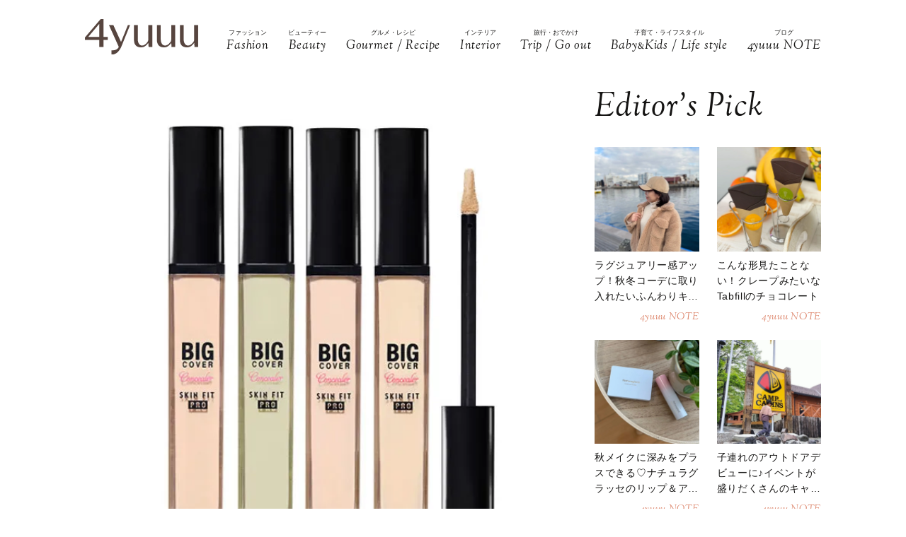

--- FILE ---
content_type: text/html; charset=UTF-8
request_url: https://4yuuu.com/articles/view/30001804
body_size: 23297
content:
<!DOCTYPE html>

<html lang="ja_JP">
<head>
        <link rel="preconnect" href="https://fonts.googleapis.com" />
    <link rel="preconnect" href="https://fonts.gstatic.com" />
    <link rel="preconnect" href="https://image.4yuuu.com/" />

    <link rel="preload" as="style" href="/css/style.css?id=03b78024c525ecc71610be546bcb34d2" />

    <link rel="preload" as="style" href="https://fonts.googleapis.com/css2?family=Sorts+Mill+Goudy:ital@1&display=swap" />
    <link rel="preload" as="style" href="https://fonts.googleapis.com/css2?family=Inter:wght@300&family=Sorts+Mill+Goudy:ital@0;1&display=swap" />

    
        <meta charset="UTF-8">
    <meta name="viewport" content="width=device-width,initial-scale=1,user-scalable=no,maximum-scale=1" />
    <meta http-equiv="X-UA-Compatible" content="IE=edge">
        
    
    <meta name="title" content="韓国コスメのコンシーラーおすすめ4選♡抜群のカバー力で美肌を目指す！ | 4yuuu" />
            <meta property="og:title" content="大人女子の肌悩みをカバー♡韓国コスメのコンシーラーで美肌を目指す | 4yuuu" />
        <meta name="twitter:title" content="大人女子の肌悩みをカバー♡韓国コスメのコンシーラーで美肌を目指す | 4yuuu" />
        <meta name="description" content="プチプラで機能性の高いアイテムが豊富な、韓国コスメ。日本でもすっかりおなじみになりましたよね♪今回は、シミやクマなど大人女子の肌悩みをカバーしてくれる、おすすめコンシーラーをピックアップ。ナチュラルでヘルシーな美肌を手に入れてみませんか？" />
            <meta property="og:description" content="プチプラで機能性の高いアイテムが豊富な、韓国コスメ。日本でもすっかりおなじみになりましたよね♪今回は、シミやクマなど大人女子の肌悩みをカバーしてくれる、おすすめコンシーラーをピックアップ。ナチュラルでヘルシーな美肌を手に入れてみませんか？" />
        <meta name="twitter:description" content="プチプラで機能性の高いアイテムが豊富な、韓国コスメ。日本でもすっかりおなじみになりましたよね♪今回は、シミやクマなど大人女子の肌悩みをカバーしてくれる、おすすめコンシーラーをピックアップ。ナチュラルでヘルシーな美肌を手に入れてみませんか？" />
                <meta property="og:url" content="https://4yuuu.com/articles/view/30001804" />
        <meta name="twitter:url" content="https://4yuuu.com/articles/view/30001804" />
                    <link rel="image_src" href="https://image.4yuuu.com/article/145771/oRisgw4kr2UG5dqIFlgSrGjVmQ1GmrrqttDJtK4d.jpeg" /><meta property="og:image" content="https://image.4yuuu.com/article/145771/oRisgw4kr2UG5dqIFlgSrGjVmQ1GmrrqttDJtK4d.jpeg" /><meta name="twitter:image" content="https://image.4yuuu.com/article/145771/oRisgw4kr2UG5dqIFlgSrGjVmQ1GmrrqttDJtK4d.jpeg" />
                <meta property="og:site_name" content="4yuuu" />
                <meta property="og:locale" content="ja_JP" />
                <meta name="keywords" content="4yuuu, フォーユー, ママ, 子育て, 育児, 主婦, foryou, ふぉーゆー" />
                <meta property="og:type" content="article" />
                <meta name="twitter:card" content="summary_large_image" />
                        <meta property="article:published_time" content="2020-06-01T11:00:00+09:00" />
                <meta property="article:author" content="渡辺みちる" />
        
            <meta property="article:publisher" content="https://www.facebook.com/4yuuucom" />
                <meta name="robots" content="index,follow,max-image-preview:large" />
    
            <meta name="p:domain_verify" content="a360c3b836fc970d3286680c2d7c06f9" />
    
    <title>韓国コスメのコンシーラーおすすめ4選♡抜群のカバー力で美肌を目指す！ | 4yuuu</title>

            <meta property="og:image" content="https://image.4yuuu.com/article/145591/MIm8yfcWFkwdeWhhrzPzvhSewYcKKlZ2TKpkvvno.png" />
            <meta property="og:image" content="https://image.4yuuu.com/article/145595/5koVNHGgQexzRRptJKqMYkwAtJVW3C39089DgDvS.png" />
            <meta property="og:image" content="https://image.4yuuu.com/article/145600/bDffEv3NBzbBKVeyvdfXkaFBhV0yLPHZRkb6fJUm.png" />
            <meta property="og:image" content="https://image.4yuuu.com/article/145602/xEiVBz7GLuJV21pEgjIrDGtUwCIiNheO5by2rkA0.png" />
            <meta property="og:image" content="https://image.4yuuu.com/article/145607/7ZKgFCHiDhuNnbxB3mUQ902cIEGjzsuwF0pcNUCW.png" />
            <meta property="og:image" content="https://image.4yuuu.com/article/145608/WPuVxW7Ph6aEp8gxC6W3SKkPwsqjWNwijZqB1IVG.png" />
            <meta property="og:image" content="https://image.4yuuu.com/article/145609/d2m4R21Ro3drKY7kDUqrC8rQkDLTHGU3wis0qQWG.png" />
            <meta property="og:image" content="https://image.4yuuu.com/article/145616/ztEJiyEqAYUpMAkaRdErHQgYtIbcBYPQNGuf3Cxt.png" />
            <meta property="og:image" content="https://image.4yuuu.com/article/145617/TlZXCKoQu1jc2NN205by9gy1Z3i6NKRsy4UapeNM.png" />
            <link rel="stylesheet" type="text/css" property="stylesheet" href="/css/style.css?id=03b78024c525ecc71610be546bcb34d2">


    
                    <link rel="icon" href="/images/favicon.ico" type="image/vnd.microsoft.icon">
    <link rel="shortcut icon" href="/images/favicon.ico" type="image/vnd.microsoft.icon">
    <link rel="apple-touch-icon" sizes="152x152" href="/images/apple-touch-icon-152-precomposed.png">
    <link rel="canonical" href="https://4yuuu.com/articles/view/30001804" />

        <link rel="dns-prefetch" href="https://c.amazon-adsystem.com">
    <link rel="preconnect" href="https://c.amazon-adsystem.com" crossorigin>
        <script type="text/javascript">
        window.dataLayer = window.dataLayer || [];
        var dateLayerObj = {};
        var ua = navigator.userAgent;

                    dateLayerObj['isLastPage'] = 1;
        
        
        dateLayerObj['categoryId'] = 2;

        dateLayerObj['adminTagIds'] = [];
                    
            dateLayerObj['adminTagIds'].push(115);
                    
            dateLayerObj['adminTagIds'].push(117);
        
        dateLayerObj['tags'] = [];
                    dateLayerObj['tags'].push('美容');
                    dateLayerObj['tags'].push('ベースメイク');
                    dateLayerObj['tags'].push('コスメ');
                    dateLayerObj['tags'].push('韓国');
                    dateLayerObj['tags'].push('オシャレママ');
                    dateLayerObj['tags'].push('プチプラコスメ');
                    dateLayerObj['tags'].push('コンシーラー');
                    dateLayerObj['tags'].push('おすすめ');
        
        dataLayer.push(dateLayerObj);
    </script>

    
                        <!-- taboolaヘッダタグ -->
<script type="text/javascript">
  window._taboola = window._taboola || [];
  _taboola.push({article:'auto'});
  !function (e, f, u, i) {
    if (!document.getElementById(i)){
      e.async = 1;
      e.src = u;
      e.id = i;
      f.parentNode.insertBefore(e, f);
    }
  }(document.createElement('script'),
  document.getElementsByTagName('script')[0],
  '//cdn.taboola.com/libtrc/4yuuu/loader.js',
  'tb_loader_script');
  if(window.performance && typeof window.performance.mark == 'function')
    {window.performance.mark('tbl_ic');}
</script>

        
        <!-- Meta Pixel Code -->
<script>
!function(f,b,e,v,n,t,s)
{if(f.fbq)return;n=f.fbq=function(){n.callMethod?
n.callMethod.apply(n,arguments):n.queue.push(arguments)};
if(!f._fbq)f._fbq=n;n.push=n;n.loaded=!0;n.version='2.0';
n.queue=[];t=b.createElement(e);t.async=!0;
t.src=v;s=b.getElementsByTagName(e)[0];
s.parentNode.insertBefore(t,s)}(window, document,'script',
'https://connect.facebook.net/en_US/fbevents.js');
fbq('init', '1333309664412897');
fbq('track', 'PageView');
</script>
<noscript><img height="1" width="1" style="display:none"
src="https://www.facebook.com/tr?id=1333309664412897&ev=PageView&noscript=1"
/></noscript>
<!-- End Meta Pixel Code -->

<script>
    // Amazonリンクのクリックイベントを監視
document.addEventListener('DOMContentLoaded', function() {
    const amazonLinks = document.querySelectorAll('a[href*="amazon.co.jp"], a[href*="amzn.to"]');
    
    amazonLinks.forEach(link => {
        link.addEventListener('click', function() {
            if (typeof fbq !== 'undefined') {
                fbq('track', 'AddToCart');
            }
        });
    });
});
</script>
 
    
                <script type="application/ld+json">{"@context":"http:\/\/schema.org","@type":"BreadcrumbList","itemListElement":[{"@type":"ListItem","position":1,"item":{"@id":"https:\/\/4yuuu.com","name":"TOP","image":null}},{"@type":"ListItem","position":2,"item":{"@id":"https:\/\/4yuuu.com\/category\/2","name":"Beauty","image":null}},{"@type":"ListItem","position":3,"item":{"@id":"https:\/\/4yuuu.com\/articles\/view\/30001804","name":"\u5927\u4eba\u5973\u5b50\u306e\u808c\u60a9\u307f\u3092\u30ab\u30d0\u30fc\u2661\u97d3\u56fd\u30b3\u30b9\u30e1\u306e\u30b3\u30f3\u30b7\u30fc\u30e9\u30fc\u3067\u7f8e\u808c\u3092\u76ee\u6307\u3059","image":null}}]}</script>
        <script type="application/ld+json">
      {
        "@context": "http://schema.org",
        "@type": "Article",
        "mainEntityOfPage": "https://4yuuu.com/articles/view/30001804",
        "headline": "大人女子の肌悩みをカバー♡韓国コスメのコンシーラーで美肌を目指す",
        "datePublished": "2020-06-01T11:00:00+09:00",
        "dateModified": "2023-01-06T12:46:59+09:00",
        "description": "プチプラで機能性の高いアイテムが豊富な、韓国コスメ。日本でもすっかりおなじみになりましたよね♪今回は、シミやクマなど大人女子の肌悩みをカバーしてくれる、おすすめコンシーラーをピックアップ。ナチュラルでヘルシーな美肌を手に入れてみませんか？",
        "author": {
            "@type": "Person",
            "name": "渡辺みちる"
        },
                "publisher": {
            "@type": "Organization",
            "name": "©2018 4MEEE INC.",
            "logo": {
                "@type": "ImageObject",
                "url": "https://4yuuu.com/images/logo.svg",
                "width": 180,
                "height": 44.7
            }
        },
        "image": {
            "@type": "ImageObject",
            "url": " https://image.4yuuu.com/article/145771/oRisgw4kr2UG5dqIFlgSrGjVmQ1GmrrqttDJtK4d.jpeg ",
            "height":  640 ,
            "width":  640         }
      }
    </script>

    
        <script type="application/ld+json">
{
  "@context": "http://schema.org",
  "@type": "Organization",
  "url": "https://4yuuu.com",
  "logo": "https://4yuuu.com/images/logo.svg"
}
</script>    <script type="application/ld+json">
{
  "@context": "http://schema.org",
  "@type": "WebSite",
  "url": "https://4yuuu.com",
  "potentialAction": {
    "@type": "SearchAction",
    "target": "https://4yuuu.com/search/{search_term_string}",
    "query-input": "required name=search_term_string"
  }
}
</script>    <script type="application/ld+json">
{
  "@context": "http://schema.org",
  "@type": "Person",
  "name": "4yuuu - 妻、母、そして「私」として生きる女性のためのWEBマガジン",
  "url": "https://4yuuu.com",
  "sameAs": [
    "https://www.facebook.com/4yuuucom",
    "https://twitter.com/4yuuu_com",
    "https://www.instagram.com/4yuuu_com",
    "https://www.pinterest.jp/4yuuu0084"
  ]
}
</script>
    <!--▼▼▼▼▼ svg-symbol ▼▼▼▼▼-->
<svg xmlns="http://www.w3.org/2000/svg" xmlns:xlink="http://www.w3.org/1999/xlink" class="svg-symbol">
    <!-- Logo -->
    <symbol id="Logo" viewBox="0 0 250 79" fill="none" xmlns="http://www.w3.org/2000/svg">
        <g clip-path="url(#clip0_1_2)">
        <path d="M31.5874 46.1815H0V40.6837L34.6861 0H40.9836V39.5842H50.3798V46.1815H40.9836V61.7753H31.5874V46.1815ZM7.19712 39.5842H31.5874V10.5958L7.19712 39.5842Z" fill="#57453F"/>
        <path d="M249.9 13.1947H241.204V45.2819C241.004 47.581 241.004 48.8804 238.705 51.7793C229.008 64.0744 218.013 58.7765 218.013 44.882V13.1947H209.616V45.5818C209.616 56.9772 214.914 62.6749 225.31 62.6749C230.208 62.6749 235.106 61.1755 241.303 52.7789L241.903 61.6753H250V13.1947H249.9Z" fill="#57453F"/>
        <path d="M199.22 13.1947H190.524V45.2819C190.324 47.581 190.324 48.8804 188.025 51.7793C178.329 64.0744 167.333 58.7765 167.333 44.882V13.1947H158.936V45.5818C158.936 56.9772 164.234 62.6749 174.63 62.6749C179.528 62.6749 184.426 61.1755 190.624 52.7789L191.224 61.6753H199.32V13.1947H199.22Z" fill="#57453F"/>
        <path d="M148.541 13.1947H139.844V45.2819C139.644 47.581 139.644 48.8804 137.345 51.7793C127.649 64.0744 116.653 58.7765 116.653 44.882V13.1947H108.257V45.5818C108.257 56.9772 113.555 62.6749 123.95 62.6749C128.848 62.6749 133.746 61.1755 139.944 52.7789L140.544 61.6753H148.641V13.1947H148.541Z" fill="#57453F"/>
        <path d="M99.6601 13.1947H94.8621C94.8621 13.1947 84.966 37.7849 79.6681 50.7797L62.6749 13.1947H52.9788L74.7701 61.7753C71.5714 67.2731 67.7729 69.4722 58.4766 69.2723L58.5766 78.5686C68.6725 79.0684 75.5698 71.6713 80.2679 61.2755C80.2679 61.1755 99.6601 13.1947 99.6601 13.1947Z" fill="#57453F"/>
        </g>
        <defs>
        <clipPath id="clip0_1_2">
        <rect width="250" height="78.5886" fill="white"/>
        </clipPath>
        </defs>
    </symbol>
        
    <!-- icon_Facebook -->
    <symbol viewBox="0 0 12 27" id="icon_Facebook">
        <path d="M11.7,9h-4V6.4c0-1,.6-1.2,1.1-1.2h2.8V.9H7.8C3.5.9,2.5,4.1,2.5,6.2V9.1H0v4.4H2.5V26.1H7.7V13.5h3.5Z"/>
    </symbol>
    <!-- icon_Twitte -->
    <symbol viewBox="0 0 25 22.6" id="icon_X">
        <path d="M19.7,0h3.8l-8.4,9.6l9.9,13h-7.7l-6-7.9l-6.9,7.9H0.5l9-10.2L0,0h7.9l5.5,7.2L19.7,0z M18.3,20.3h2.1L6.8,2.2H4.5 L18.3,20.3z"></path>
    </symbol>
    <!-- icon_instagram -->
    <symbol viewBox="0 0 29 29" id="icon_instagram">
        <path d="M26.1,20.8A5.2,5.2,0,0,1,20.9,26H8.5a5.2,5.2,0,0,1-5.2-5.2V8.4A5.2,5.2,0,0,1,8.5,3.2H20.9a5.2,5.2,0,0,1,5.2,5.2V20.8ZM20.9.8H8.5A7.6,7.6,0,0,0,.9,8.4V20.8a7.6,7.6,0,0,0,7.6,7.6H20.9a7.6,7.6,0,0,0,7.6-7.6V8.4A7.6,7.6,0,0,0,20.9.8Z"/>
        <path d="M14.7,19.3a4.7,4.7,0,1,1,4.7-4.7,4.7,4.7,0,0,1-4.7,4.7m0-11.8a7.1,7.1,0,1,0,7.1,7.1,7.1,7.1,0,0,0-7.1-7.1"/>
        <path d="M22.1,5.4a2.1,2.1,0,0,0-1.3.5,1.9,1.9,0,0,0-.5,1.3,2.1,2.1,0,0,0,.5,1.3,1.9,1.9,0,0,0,1.3.5,2.1,2.1,0,0,0,1.3-.5,1.5,1.5,0,0,0,.5-1.3,2.1,2.1,0,0,0-.5-1.3,1.9,1.9,0,0,0-1.3-.5"/>
    </symbol>
    <!-- icon_pinterest -->
    <symbol viewBox="0 0 17.2 21.9" id="icon_pinterest">
        <path d="M6.9,14.4c-.6,3-1.3,6-3.4,7.5-.6-4.6.9-8,1.7-11.7-1.3-2.1.2-6.5,2.9-5.3s-2.9,7.9,1.3,8.8,6.1-7.5,3.4-10.1S1.6,3.5,2.5,9.1c.2,1.4,1.7,1.8.6,3.7C.6,12.2-.1,10.3,0,7.7A8.3,8.3,0,0,1,7.5.1c4.6-.6,9,1.8,9.6,6.1S15,16.5,10,16.1a10,10,0,0,1-3.1-1.7"/>
    </symbol>
    <!-- icon_line -->
    <symbol viewBox="0 0 49 46.3" id="icon_line">
        <path id="icon_line_share" data-name="icon line share" class="cls-1" d="M49,19.5c0,4.5-1.8,8.2-5.3,12.2h0c-5.3,6-16.5,13-19.2,14.3s-2.2-.7-2-1.2.3-2,.3-2a6.8,6.8,0,0,0,0-2.2c-.3-.7-1.2-1-2.2-1.2C8.8,37.8,0,29.5,0,19.8S11,0,24.5,0,49,8.8,49,19.5Z"/>
    </symbol>
    
    <symbol id="icon_youtube" viewBox="0 0 42 30" fill="none" xmlns="http://www.w3.org/2000/svg">
        <path d="M41.1219 4.61985C40.7764 3.29002 39.6757 1.51354 37.4088 0.883181C34.4356 0.121353 26.8713 0.0809021 21.0008 0C18.0648 0.0404511 14.7056 0.0707894 11.7089 0.185401C8.71215 0.300012 6.07777 0.502267 4.5912 0.883181C2.32425 1.51354 1.22364 3.29002 0.878125 4.61985C0.289899 6.5379 0 11.6735 0 14.795C0 17.9164 0.289899 23.052 0.878125 24.9701C1.22364 26.2999 2.32425 28.0764 4.5912 28.7068C7.56435 29.4703 15.1287 29.5107 20.9992 29.5899C23.9335 29.5495 27.2927 29.5192 30.2911 29.4046C33.2878 29.2899 35.9222 29.0877 37.4088 28.7068C39.6757 28.0764 40.7764 26.2999 41.1219 24.9701C41.7084 23.052 42 17.9164 42 14.795C42 11.6735 41.7084 6.5379 41.1219 4.61985ZM16.7046 21.0413V8.55034L27.682 14.795L16.7046 21.0396V21.0413Z" fill="#151413"/>
    </symbol>

    
    <symbol id="icon_tiktok" viewBox="0 0 37 42" fill="none" xmlns="http://www.w3.org/2000/svg">
        <path d="M36.6497 10.0499V17.2865C32.9075 17.2865 29.4401 16.0913 26.6082 14.0601V28.6934C26.6082 33.8464 23.665 38.3236 19.3716 40.5335C17.5511 41.4707 15.4879 42 13.3033 42C5.96894 42 0 36.0294 0 28.6934C0 21.3574 5.96894 15.3851 13.3033 15.3851C13.9219 15.3851 14.5304 15.4272 15.1255 15.5098V22.8997C14.5507 22.7177 13.9371 22.6216 13.3033 22.6216C9.95216 22.6216 7.23487 25.3406 7.23487 28.6934C7.23487 32.0462 9.95216 34.7651 13.3033 34.7651C16.6544 34.7651 19.3716 32.0462 19.3716 28.6934V0H26.6082C26.6082 5.55089 31.1039 10.0499 36.6497 10.0499Z" fill="#151413"/>
    </symbol>
        
        
    
    <!-- icon_arrowtop_main -->
    <symbol viewBox="0 0 51.4 27.2" id="icon_arrowtop_main">
        <polygon points="0 25.1 2.1 27.2 25.7 4.1 49.3 27.2 51.4 25.1 25.7 0 0 25.1"/>
    </symbol>
    <!-- icon_peachsnowline -->
    <symbol viewBox="0 0 125.9 120" id="icon_peachsnowline">
        <path d="M125.9,51.1C125.9,22.9,97.7,0,63,0C28.3,0,0,22.9,0,51.1c0,25.3,22.4,46.4,52.7,50.4c2.1,0.4,4.8,1.4,5.5,3.1
    c0.6,1.6,0.4,4.1,0.2,5.7c0,0-0.7,4.4-0.9,5.4c-0.3,1.6-1.3,6.2,5.5,3.4c6.7-2.8,36.3-21.4,49.5-36.6h0
    C121.6,72.5,125.9,62.4,125.9,51.1z M40.8,66.1c0,0.7-0.5,1.2-1.2,1.2H21.9h0c-0.3,0-0.6-0.1-0.8-0.3c0,0,0,0,0,0c0,0,0,0,0,0
    c-0.2-0.2-0.3-0.5-0.3-0.8v0V38.7c0-0.7,0.5-1.2,1.2-1.2h4.4c0.7,0,1.2,0.5,1.2,1.2v21.8h12c0.7,0,1.2,0.5,1.2,1.2V66.1z M51.4,66.1
    c0,0.7-0.5,1.2-1.2,1.2h-4.4c-0.7,0-1.2-0.5-1.2-1.2V38.7c0-0.7,0.5-1.2,1.2-1.2h4.4c0.7,0,1.2,0.5,1.2,1.2V66.1z M81.8,66.1
    c0,0.7-0.5,1.2-1.2,1.2h-4.4c-0.1,0-0.2,0-0.3,0c0,0,0,0,0,0c0,0-0.1,0-0.1,0c0,0,0,0,0,0c0,0,0,0-0.1,0c0,0,0,0-0.1,0c0,0,0,0,0,0
    c0,0-0.1,0-0.1,0c0,0,0,0,0,0c-0.1-0.1-0.2-0.2-0.3-0.3l-12.6-17v16.3c0,0.7-0.5,1.2-1.2,1.2h-4.4c-0.7,0-1.2-0.5-1.2-1.2V38.7
    c0-0.7,0.5-1.2,1.2-1.2h4.4c0,0,0,0,0,0c0,0,0,0,0.1,0c0,0,0,0,0.1,0c0,0,0,0,0.1,0c0,0,0,0,0.1,0c0,0,0,0,0,0c0,0,0,0,0.1,0
    c0,0,0,0,0,0c0,0,0,0,0.1,0c0,0,0,0,0,0c0,0,0,0,0.1,0c0,0,0,0,0,0c0,0,0,0,0.1,0c0,0,0,0,0,0c0,0,0,0,0.1,0.1c0,0,0,0,0,0
    c0,0,0,0,0.1,0.1c0,0,0,0,0,0c0,0,0.1,0.1,0.1,0.1l12.6,17V38.7c0-0.7,0.5-1.2,1.2-1.2h4.4c0.7,0,1.2,0.5,1.2,1.2V66.1z M106.2,43.1
    c0,0.7-0.5,1.2-1.2,1.2H93V49h12c0.7,0,1.2,0.5,1.2,1.2v4.4c0,0.7-0.5,1.2-1.2,1.2H93v4.6h12c0.7,0,1.2,0.5,1.2,1.2v4.4
    c0,0.7-0.5,1.2-1.2,1.2H87.3h0c-0.3,0-0.6-0.1-0.8-0.3c0,0,0,0,0,0c0,0,0,0,0,0c-0.2-0.2-0.3-0.5-0.3-0.8v0V38.7v0
    c0-0.3,0.1-0.6,0.3-0.8c0,0,0,0,0,0c0,0,0,0,0,0c0.2-0.2,0.5-0.3,0.9-0.3h0H105c0.7,0,1.2,0.5,1.2,1.2V43.1z" />
    </symbol>
    <!-- icon_threads -->
    <symbol id="icon_threads" viewBox="0 0 878 1000">
        <path d="M446.7,1000h-0.3c-149.2-1-263.9-50.2-341-146.2C36.9,768.3,1.5,649.4,0.3,500.4v-0.7c1.2-149.1,36.6-267.9,105.2-353.4
    C182.5,50.2,297.3,1,446.4,0h0.3h0.3c114.4,0.8,210.1,30.2,284.4,87.4c69.9,53.8,119.1,130.4,146.2,227.8l-85,23.7
    c-46-165-162.4-249.3-346-250.6c-121.2,0.9-212.9,39-272.5,113.2C118.4,271,89.6,371.4,88.5,500c1.1,128.6,29.9,229,85.7,298.5
    c59.6,74.3,151.3,112.4,272.5,113.2c109.3-0.8,181.6-26.3,241.7-85.2c68.6-67.2,67.4-149.7,45.4-199.9
    c-12.9-29.6-36.4-54.2-68.1-72.9c-8,56.3-25.9,101.9-53.5,136.3c-36.9,45.9-89.2,71-155.4,74.6c-50.1,2.7-98.4-9.1-135.8-33.4
    c-44.3-28.7-70.2-72.5-73-123.5c-2.7-49.6,17-95.2,55.4-128.4c36.7-31.7,88.3-50.3,149.3-53.8c44.9-2.5,87-0.5,125.8,5.9
    c-5.2-30.9-15.6-55.5-31.2-73.2c-21.4-24.4-54.5-36.8-98.3-37.1c-0.4,0-0.8,0-1.2,0c-35.2,0-83,9.7-113.4,55L261.2,327
    c40.8-60.6,107-94,186.6-94c0.6,0,1.2,0,1.8,0c133.1,0.8,212.4,82.3,220.3,224.5c4.5,1.9,9,3.9,13.4,5.9
    c62.1,29.2,107.5,73.4,131.4,127.9c33.2,75.9,36.3,199.6-64.5,298.3C673.1,965,579.6,999.1,447,1000L446.7,1000L446.7,1000z
        M488.5,512.9c-10.1,0-20.3,0.3-30.8,0.9c-76.5,4.3-124.2,39.4-121.5,89.3c2.8,52.3,60.5,76.6,116,73.6
    c51-2.7,117.4-22.6,128.6-154.6C552.6,516,521.7,512.9,488.5,512.9z" />
    </symbol>
    <!-- icon_youtube -->
    <symbol id="icon_youtube" viewBox="0 0 121.5 85">
        <path class="st0"
            d="M118.9,13.3c-1.4-5.2-5.5-9.3-10.7-10.7C98.7,0,60.7,0,60.7,0c0,0-38,0-47.5,2.5C8.1,3.9,3.9,8.1,2.5,13.3,0,22.8,0,42.5,0,42.5,0,42.5,0,62.3,2.5,71.8c1.4,5.2,5.5,9.3,10.7,10.7,9.5,2.5,47.5,2.5,47.5,2.5,0,0,38,0,47.5-2.5,5.2-1.4,9.3-5.5,10.7-10.7,2.5-9.5,2.5-29.2,2.5-29.2,0,0,0-19.8-2.5-29.2ZM48.6,60.7V24.3l31.6,18.2-31.6,18.2Z" />
    </symbol>
</svg>
<!--▲▲▲▲▲ svg-symbol ▲▲▲▲▲-->    <!-- Google Tag Manager -->
    <script type="module" src="/~partytown/partytown.js?id=03d9369afc5ded41038427814e5a1ff2"></script>

    <script>
        (function(w, d, s, l, i) {
            w[l] = w[l] || [];
            w[l].push({
                'gtm.start': new Date().getTime(),
                event: 'gtm.js'
            });
            var f = d.getElementsByTagName(s)[0],
                j = d.createElement(s),
                dl = l != 'dataLayer' ? '&l=' + l : '';
            j.async = true;
            j.src =
                'https://www.googletagmanager.com/gtm.js?id=' + i + dl +
                "&gtm_auth=bqC-uYVJEfZlHgslXZnHkg&gtm_preview=env-2&gtm_cookies_win=x";
            f.parentNode.insertBefore(j, f);
        })(window, document, 'script', 'dataLayer', "GTM-W73WLBH");
    </script>

    <!-- Google Tag Manager (noscript) -->
    <noscript>
        <iframe
            src="https://www.googletagmanager.com/ns.html?id=GTM-W73WLBH&gtm_auth=bqC-uYVJEfZlHgslXZnHkg&gtm_preview=env-2&gtm_cookies_win=x"
            height="0" width="0" style="display:none;visibility:hidden"></iframe>
    </noscript>
    <!-- End Google Tag Manager (noscript) -->

    <!-- Google tag (gtag.js) -->
    <script async src="https://www.googletagmanager.com/gtag/js?id=G-Q4DS4PK7JJ">
    </script>
    <script>
        
        const generatePageViewId = () => {
            const length = 32;
            return btoa(String.fromCharCode(...crypto.getRandomValues(new Uint8Array(length)))).substring(0,length);
        };
    
        window.dataLayer = window.dataLayer || [];
    
        function gtag() {
            dataLayer.push(arguments);
        }
        gtag('js', new Date());
    
        const globalSettings = {
            page_view_id: generatePageViewId(),
        }
    
            
        gtag('config', "G-Q4DS4PK7JJ", globalSettings);

        window.addEventListener('load', () => {
            const elemets = document.getElementsByTagName('a');
            for (const elemet of elemets) {
                const {href, className} = elemet;
                const reg = new RegExp("^(https?:)?\/\/"+document.domain);
                let outboundParam = "true";
                
                if (href.match(reg) || href.charAt(0) === "/") { // ドメインが同じ場合
                    if (className.indexOf('js-send_event_to_ga4') > -1) {
                        // js-send_event_to_ga4クラスがある場合は内部リンクでも計測する
                        outboundParam = "false";
                    } else {
                        continue;
                    }
                }

                elemet.addEventListener('click', (event) => {
                    const targetElement = event.currentTarget;
                    const {id, href, innerText, dataset, className} = targetElement;

                    const params = {
                        link_classes: className,
                        link_domain: new URL(href).hostname,
                        link_id: id,
                        link_url: href,
                        link_text: innerText,
                        outbound: outboundParam,
                    }
                    
                    const {type, buttonNum} = dataset;
                    if (type) {
                        params.button_type = type;
                    }
                    if (buttonNum) {
                        params.button_num = buttonNum;
                    }

                    gtag('event', 'click', params);
                });
            }
        });
    </script>
    
    

    

    <!-- End Google Tag Manager -->
    <script>
        window.teads_analytics = window.teads_analytics || {};
        window.teads_analytics.analytics_tag_id = "PUB_15949";
        window.teads_analytics.share = window.teads_analytics.share || function() {
            ;
            (window.teads_analytics.shared_data = window.teads_analytics.shared_data || []).push(arguments)
        };
    </script>
    <script async src="https://a.teads.tv/analytics/tag.js"></script>
</head>
<body id="c_4m" class="" data-barba="wrapper">
            <!-- Rakuten Automate starts here -->
        <script async type="text/javascript">
            var _rakuten_automate = {
                accountKey: "163c3157d2d91795f464481e74797301184db979dbdc10b5fdd92809826b8d4a",
                u1: "",
                snippetURL: "https://automate-frontend.linksynergy.com/minified_logic.js",
                automateURL: "https://automate.linksynergy.com",
                widgetKey: "V9CBq0sycYSkn3sqaNe5CpLxvbrljV5e",
                aelJS: null,
                useDefaultAEL: false,
                loaded: false,
                events: []
            };
            var ael = window.addEventListener;
            window.addEventListener = function(a, b, c, d) {
                "click" !== a && _rakuten_automate.useDefaultAEL ? ael(a, b, c) : _rakuten_automate.events.push({
                    type: a,
                    handler: b,
                    capture: c,
                    rakuten: d
                })
            };
            _rakuten_automate.links = {};
            var httpRequest = new XMLHttpRequest;
            httpRequest.open("GET", _rakuten_automate.snippetURL, !0);
            httpRequest.timeout = 2E3;
            httpRequest.ontimeout = function() {
                if (!_rakuten_automate.loaded) {
                    for (i = 0; i < _rakuten_automate.events.length; i++) {
                        var a = _rakuten_automate.events[i];
                        ael(a.type, a.handler, a.capture)
                    }
                    _rakuten_automate.useDefaultAEL = !0
                }
            };
            httpRequest.onreadystatechange = function() {
                httpRequest.readyState === XMLHttpRequest.DONE && 200 === httpRequest.status && (eval(httpRequest
                    .responseText), _rakuten_automate.run(ael))
            };
            httpRequest.send(null);
        </script>
        <!-- Rakuten Automate ends here -->
    
            <div id="gtm_below_body"></div>
                    <div id="gtm_below_body_article"></div>
            
    <div id="container" class="">
        
                    <!-- ▼▼▼▼▼ header ▼▼▼▼▼ -->
<header id="subheader">
    <div class="subheader_inner">
        <div class="logo_wrapper">
            <div id="js_headerNav_open_btn" class="ico_header_menu"><img loading="auto" src="/images/icon_menu.svg" alt="メニューを開くアイコン">
            </div>
            <div class="header__logo">
                <a href="/" class="hvr_opacity"><img src="/images/logo.svg"
                        alt="女の子のLOVEを応援するライフスタイルメディア 4MEEE"></a>
            </div>
            <div id="js_search_open_btn" class="ico_header_search"><img loading="auto" src="/images/icon_search.svg"
                    alt="検索バーを開くアイコン"></div>
        </div>
        <!-- searchform/ -->
        <div class="searchform">
            <div class="searchform_inner">
                <form action="/search" role="form" class="search">
                    <input type="text" name="keyword" class="stretch" placeholder="search" /><input type="submit" value="検索">
                </form>
            </div>
        </div>
        <!-- /searchform -->

        <!-- /.logo_container -->
        <nav class="headerNav">
            <div id="js_headerNav_close_btn" class="close_button"><img loading="lazy" src="/images/icon_times.svg" alt="閉じるボタン">
            </div>
            <ul>
                                                        <li>
                        <a href="/category/1">
                            <span class="headerNav_main_text">ファッション</span>
                            <span class="headerNav_sub_text">Fashion</span>
                        </a>
                    </li>
                                                        <li>
                        <a href="/category/2">
                            <span class="headerNav_main_text">ビューティー</span>
                            <span class="headerNav_sub_text">Beauty</span>
                        </a>
                    </li>
                                                        <li>
                        <a href="/category/3">
                            <span class="headerNav_main_text">グルメ・レシピ</span>
                            <span class="headerNav_sub_text">Gourmet / Recipe</span>
                        </a>
                    </li>
                                                        <li>
                        <a href="/category/4">
                            <span class="headerNav_main_text">インテリア</span>
                            <span class="headerNav_sub_text">Interior</span>
                        </a>
                    </li>
                                                        <li>
                        <a href="/category/5">
                            <span class="headerNav_main_text">旅行・おでかけ</span>
                            <span class="headerNav_sub_text">Trip / Go out</span>
                        </a>
                    </li>
                                                        <li>
                        <a href="/category/6">
                            <span class="headerNav_main_text">子育て・ライフスタイル</span>
                            <span class="headerNav_sub_text">Baby<span class="change_font">&amp;</span>Kids / Life style</span>
                        </a>
                    </li>
                                                        <li>
                        <a href="/category/7">
                            <span class="headerNav_main_text">ブログ</span>
                            <span class="headerNav_sub_text">4yuuu NOTE</span>
                        </a>
                    </li>
                            </ul>
        </nav>
    </div>
</header>
<!-- ▲▲▲▲▲ header 閉じ ▲▲▲▲▲ -->
        
            <!-- ▼▼▼▼▼ l-contents ▼▼▼▼▼ -->
    <div id="article" class="l-contents">
        <!-- l-inner/ -->
        <div class="l-inner">
            <!-- l-main/ -->
            <div class="l-main">
                                <div class="articles">
                    
                    <div class="article_element" data-type=""
      data-artcle_id="30001804" data-artcle_title="大人女子の肌悩みをカバー♡韓国コスメのコンシーラーで美肌を目指す">

      
      
    <div class="headerImg__items">
        
        <div class=" headerImg__item ">
            
                            <img  src="https://image.4yuuu.com/article/145771/oRisgw4kr2UG5dqIFlgSrGjVmQ1GmrrqttDJtK4d.jpeg" alt="ETUDE HOUSE ビックカバーコンシーラー" width="640" height="640" >
                    </div>
        
                    <span class="img-quote">
                <a class="img-quotelink" href="https://www.etudehouse.com/jp/ja/products/detail/103001446" target="_new" rel="follow">
                    出典：www.etudehouse.com
                </a>
            </span>
            </div>
    <div class="articleHead__wrap">
        
                    <h1>大人女子の肌悩みをカバー♡韓国コスメのコンシーラーで美肌を目指す</h1>
                <div class="articleHead__sub" data-feature="">
                        <span class="articleHead__category">
                                    Beauty
                            </span>
        </div>
        
                    <p class="intro">
                    プチプラで機能性の高いアイテムが豊富な、韓国コスメ。<br>日本でもすっかりおなじみになりましたよね♪<br>今回は、シミやクマなど大人女子の肌悩みをカバーしてくれる、おすすめコンシーラーをピックアップ。<br>ナチュラルでヘルシーな美肌を手に入れてみませんか？<br/><span class="annotation_bk">本ページにはプロモーションが含まれています</span>
                                                                                </p>
        
        
                    <div id="gtm_below_article_intro" style="min-height: 336px;">
                <div class="l-main__adlabel">― 広告 ―</div>
                 
                        
                        <div id="div-gpt-ad-1615958846215-1" style="text-align: center;min-height:180px"></div>
                                        
            </div>
        
        <div class="thumbnailInfo__wrap">
            <a href="/author/29946">
                <div class="thumbnailInfo__img">
                    <img loading="lazy" src=
                                            "https://image.4yuuu.com/writer/DllJTkrlmdCKpiquoLOUh1NqtvLgnq3C873aEXQd.jpeg"
                                        alt="新聞と花とコーヒー"
                                            width="156" height="156"
                                        />
                </div>
                <span class="thumbnailInfo__text">渡辺みちる</span>
                            </a>
                            <span class="articleHead__time">2020.06.01</span>
                    </div>

                    <div id="gtm_below_article_writer"></div>
            </div>
    <div class="snsShare__Wrap">
    <h4>Share</h4>
    <ul class="snsShare__items">
        <li class="snsShare__item snsShare__X">
            <a href="https://twitter.com/intent/tweet?url=https%3A%2F%2F4yuuu.com%2Farticles%2Fview%2F30001804%3Futm_source%3DX%26utm_medium%3Dsocial%26utm_campaign%3Dsns_share&text=%E5%A4%A7%E4%BA%BA%E5%A5%B3%E5%AD%90%E3%81%AE%E8%82%8C%E6%82%A9%E3%81%BF%E3%82%92%E3%82%AB%E3%83%90%E3%83%BC%E2%99%A1%E9%9F%93%E5%9B%BD%E3%82%B3%E3%82%B9%E3%83%A1%E3%81%AE%E3%82%B3%E3%83%B3%E3%82%B7%E3%83%BC%E3%83%A9%E3%83%BC%E3%81%A7%E7%BE%8E%E8%82%8C%E3%82%92%E7%9B%AE%E6%8C%87%E3%81%99&hashtags=4yuuu" target="_blank">
                <svg>
                    <title>X</title>
                    <use xlink:href="#icon_X"/>
                </svg>
                <span>X</span>
            </a>
        </li>
        <li class="snsShare__item snsShare__facebook">
            <a href="https://www.facebook.com/sharer.php?u=https%3A%2F%2F4yuuu.com%2Farticles%2Fview%2F30001804%3Futm_source%3DFacebook%26utm_medium%3Dsocial%26utm_campaign%3Dsns_share" target="_blank">
                <svg>
                    <title>Facebook</title>
                    <use xlink:href="#icon_Facebook"/>
                </svg>
                <span>Facebook</span>
            </a>
        </li>
        <li class="snsShare__item snsShare__line">
            <a href="http://line.me/R/msg/text/?%E5%A4%A7%E4%BA%BA%E5%A5%B3%E5%AD%90%E3%81%AE%E8%82%8C%E6%82%A9%E3%81%BF%E3%82%92%E3%82%AB%E3%83%90%E3%83%BC%E2%99%A1%E9%9F%93%E5%9B%BD%E3%82%B3%E3%82%B9%E3%83%A1%E3%81%AE%E3%82%B3%E3%83%B3%E3%82%B7%E3%83%BC%E3%83%A9%E3%83%BC%E3%81%A7%E7%BE%8E%E8%82%8C%E3%82%92%E7%9B%AE%E6%8C%87%E3%81%99https%3A%2F%2F4yuuu.com%2Farticles%2Fview%2F30001804%3Futm_source%3DLine%26utm_medium%3Dsocial%26utm_campaign%3Dsns_share" target="_blank">
                <svg>
                    <title>line</title>
                    <use xlink:href="#icon_line"/>
                </svg>
                <span>LINE</span>
            </a>
        </li>
        <li class="snsShare__item snsShare__threads">
            <a href= https://www.threads.net/intent/post?text=%E5%A4%A7%E4%BA%BA%E5%A5%B3%E5%AD%90%E3%81%AE%E8%82%8C%E6%82%A9%E3%81%BF%E3%82%92%E3%82%AB%E3%83%90%E3%83%BC%E2%99%A1%E9%9F%93%E5%9B%BD%E3%82%B3%E3%82%B9%E3%83%A1%E3%81%AE%E3%82%B3%E3%83%B3%E3%82%B7%E3%83%BC%E3%83%A9%E3%83%BC%E3%81%A7%E7%BE%8E%E8%82%8C%E3%82%92%E7%9B%AE%E6%8C%87%E3%81%99https%3A%2F%2F4yuuu.com%2Farticles%2Fview%2F30001804%3Futm_source%3DThreads%26utm_medium%3Dsocial%26utm_campaign%3Dsns_share target="_blank">
                <svg>
                    <use xlink:href="#icon_threads" />
                </svg>
                <span>Threads</span>
            </a>
        </li>
    </ul>
</div>
<div class="articleBottom__wrap">
            <div id="gtm_below_article_snslink"></div>
    </div>
    
            <div class="articleIndex-inner">
            <div class="articleIndex__wrap">
                <h3> 目次 </h3>
                <ul>
                                            <li ><a href="#caption_30001804_1">韓国コスメのおすすめコンシーラー①ETUDE HOUSE</a></li>
                                            <li ><a href="#caption_30001804_2">韓国コスメのおすすめコンシーラー②the SAEM</a></li>
                                            <li ><a href="#caption_30001804_3">韓国コスメのおすすめコンシーラー③LUNA</a></li>
                                            <li ><a href="#caption_30001804_4">韓国コスメのおすすめコンシーラー④CLIO</a></li>
                                    </ul>
            </div>
        </div>
        

    <!--監修者-->
                                            <!--/監修者-->

    <article class="additionalBox article">
        <h2 id="caption_30001804_1">韓国コスメのおすすめコンシーラー①ETUDE HOUSE</h2>

<p><img alt="エチュードハウスのビックカバーフィットコンシーラー" src="https://image.4yuuu.com/article/145617/TlZXCKoQu1jc2NN205by9gy1Z3i6NKRsy4UapeNM.png" loading="lazy" width="600" height="600"><span class="img-quote"><a class="img-quotelink" href="https://www.etudehouse.com/jp/ja/products/detail/103001446" target="_new" rel="follow">出典：www.etudehouse.com</a></span></p>

<p>日本に韓国コスメを広げたブランドのひとつ、ETUDE HOUSE(エチュードハウス)の“ビックカバーコンシーラー”は、クマやシミ、小鼻の赤みなどお悩みに合わせて選べるカラバリの豊富さが魅力的。</p>

<p>独自の技術を駆使した薄く均一なフィルム膜が、素肌のように軽やかな付け心地を実現。</p>

<p>暑い日は重たいメイクをしたくない……と、いうときにもおすすめですよ♡</p>

<p class="ec_itemname">ETUDE HOUSE ビックカバーコンシーラー</p>

<p class="ec_price">￥1,045</p>

<p><a class="buttonWhite linkButton" data-type="ec" href="https://www.etudehouse.com/jp/ja/products/detail/103001446" target="_blank" data-button-num="1" data-article-id="30001804">販売サイトをチェック</a></p>

<div id="gtm_affiliate_before_h2"></div>
<div id="gtm_mobkoi_last_h2"><div style="text-align:center; padding: 10px 0; margin: auto;"><div id="div-gpt-ad-1593758174943-0"></div></div></div>
<h2 id="caption_30001804_2">韓国コスメのおすすめコンシーラー②the SAEM</h2>

<p><img alt="ザセムのカバーパーフェクションアイディールコンシーラーデュオ" src="https://image.4yuuu.com/article/145616/ztEJiyEqAYUpMAkaRdErHQgYtIbcBYPQNGuf3Cxt.png" loading="lazy" width="633" height="635"><span class="img-quote"><a class="img-quotelink" target="_new" rel="sponsored" href="https://hb.afl.rakuten.co.jp/ichiba/18e429a1.fbe985e4.18e429a2.e3b3411a/_RTLink22341?m=https%3A%2F%2Fitem.rakuten.co.jp%2Fskindesign%2Ftip-con-duo%2F%3F&amp;pc=https%3A%2F%2Fitem.rakuten.co.jp%2Fskindesign%2Ftip-con-duo%2F%3F">出典：item.rakuten.co.jp</a></span></p>

<p>韓国コスメブランドthe SAEM(ザ セム)の“カバーパーフェクション アイディアル デュオ コンシーラー”は、チップとスティックがひとつになったユニークなアイテム。</p>

<p>チップ側でクマをピンポイントでカバーしたり、スティック側で赤みやシミをカバーと2WAYで使えるのでカバー力も抜群♪</p>

<p>時間が経過して、浮きが気になるときはミストなどで潤いを与えてからお直しをするのがおすすめですよ。<br>
メイク崩れが目立たなくなるそう。</p>

<p class="ec_itemname">the SAEM カバーパーフェクション アイディアル デュオ コンシーラー</p>

<p class="ec_price">￥1,396</p>

<p><a class="buttonWhite linkButton" data-type="ec" target="_blank" href="https://hb.afl.rakuten.co.jp/ichiba/18e429a1.fbe985e4.18e429a2.e3b3411a/_RTLink22341?m=https%3A%2F%2Fitem.rakuten.co.jp%2Fskindesign%2Ftip-con-duo%2F%3F&amp;pc=https%3A%2F%2Fitem.rakuten.co.jp%2Fskindesign%2Ftip-con-duo%2F%3F" rel="sponsored" data-button-num="2" data-article-id="30001804">販売サイトをチェック</a></p>

<h2 id="caption_30001804_3">韓国コスメのおすすめコンシーラー③LUNA</h2>

<p><img alt="LUNAロングラスティングチップコンシーラー" src="https://image.4yuuu.com/article/145602/xEiVBz7GLuJV21pEgjIrDGtUwCIiNheO5by2rkA0.png" loading="lazy" width="600" height="600"><span class="img-quote"><a class="img-quotelink" target="_new" rel="sponsored" href="https://hb.afl.rakuten.co.jp/ichiba/18e429a1.fbe985e4.18e429a2.e3b3411a/_RTLink22341?m=https%3A%2F%2Fitem.rakuten.co.jp%2Fkimuchinoaki%2Fluna-ayk-523%2F%3F&amp;pc=https%3A%2F%2Fitem.rakuten.co.jp%2Fkimuchinoaki%2Fluna-ayk-523%2F%3F">出典：item.rakuten.co.jp</a></span></p>

<p>デパコスにも劣らない機能性の高さで、韓国コスメのなかで話題を集めるLUNA(ルナ)の“ロングラスティング チップ コンシーラー”もおすすめアイテムのひとつ。</p>

<p>少量でよく伸びてしっとりからサラサラに……、トントンすると肌に自然になじむヘルシーな仕上がりが楽しめますよ♪<br>
大人ニキビや、どんよりとしたクマも効果的にカバーしてくれます。</p>

<p>韓国の美容ユーチューバーがベストコスメと絶賛する実力が、これまでのコンシーラーのイメージを変えてくれるかも！</p>

<p>コンシーラー選びに迷っている方は、ぜひ試してみてくださいね♪</p>

<p class="ec_itemname">LUNA ロングラスティング チップ コンシーラー</p>

<p class="ec_price">￥2,750</p>

<p><a class="buttonWhite linkButton" data-type="ec" target="_blank" href="https://hb.afl.rakuten.co.jp/ichiba/18e429a1.fbe985e4.18e429a2.e3b3411a/_RTLink22341?m=https%3A%2F%2Fitem.rakuten.co.jp%2Fkimuchinoaki%2Fluna-ayk-523%2F%3F&amp;pc=https%3A%2F%2Fitem.rakuten.co.jp%2Fkimuchinoaki%2Fluna-ayk-523%2F%3F" rel="sponsored" data-button-num="3" data-article-id="30001804">販売サイトをチェック</a></p>
<div id="gtm_inreed_last_h2"></div>

<h2 id="caption_30001804_4">韓国コスメのおすすめコンシーラー④CLIO</h2>

<p><img alt="CLIO キルカバー エアリーフィット コンシーラー" src="https://image.4yuuu.com/article/145595/5koVNHGgQexzRRptJKqMYkwAtJVW3C39089DgDvS.png" loading="lazy" width="500" height="500"><span class="img-quote"><a class="img-quotelink" target="_new" rel="sponsored" href="https://hb.afl.rakuten.co.jp/ichiba/18e429a1.fbe985e4.18e429a2.e3b3411a/_RTLink22341?m=https%3A%2F%2Fitem.rakuten.co.jp%2Fcliojapan%2F10000216%2F%3F&amp;pc=https%3A%2F%2Fitem.rakuten.co.jp%2Fcliojapan%2F10000216%2F%3F">出典：item.rakuten.co.jp</a></span></p>

<p>最後は、韓国コスメブランドCLIO(クリオ)の“キルカバー エアリーフィットコンシーラー”をピックアップ。</p>

<p>こちらのアイテムはスリムな3mmのアプリケーターが特徴！</p>

<p>小さなシミ・そばかすもピンポイントに少量でカバーできますよ。横に寝かせて使うと広範囲にも対応できるので、使い分けにも◎</p>

<p>日本人の肌になじみやすいカラバリ展開なので、素肌のようなナチュラルな仕上がりを楽しめますよ。</p>

<p class="ec_itemname">CLIO キルカバー エアリーフィット コンシーラー</p>

<p class="ec_price">￥2,970</p>

<p><a class="buttonWhite linkButton" data-type="ec" target="_blank" href="https://hb.afl.rakuten.co.jp/ichiba/18e429a1.fbe985e4.18e429a2.e3b3411a/_RTLink22341?m=https%3A%2F%2Fitem.rakuten.co.jp%2Fkimuchinoaki%2Fclio-ayk-335%2F%3F&amp;pc=https%3A%2F%2Fitem.rakuten.co.jp%2Fkimuchinoaki%2Fclio-ayk-335%2F%3F" rel="sponsored" data-button-num="4" data-article-id="30001804">販売サイトをチェック</a>実際に使っている方の絶賛の声が多いアイテムを中心に、韓国コスメのおすすめのコンシーラーをご紹介しました！<br>
ぜひ、お気に入りのアイテムを見つける参考にしてみてくださいね♪</p>
<div id="gtm_last_p"></div>

<p></p>
<div class="enclose__items related__article__tags">
    <a href="/articles/view/30001505">
        <div class="enclose__img">
            <img alt=" THREEのハイライト＆チークベース シマンリンググローデュオ " src="https://image.4yuuu.com/article/142292/IL46X55TYFUxskp9B6bkoz4GRTXpCZJlGMrx9ABM.jpeg" loading="lazy">
</div>
        <div class="enclose__txtWrap">
            <p class="enclose__relation">老け顔回避！30代おすすめチークはこれ♡プチプラからデパコスまで</p>
            <p class="enclose__description">肌のお悩みが増える30代のメイクでは、「チーク」が若見えを叶えてくれそう！
ひと塗りで血色感、立体感を与えて、老け印象をカバーしてくれますよ♪
今回は、30代におすすめのチークを色の楽しみ方とともにご紹介します。</p>
        </div>
    </a>
</div>


<div>
<div class="enclose__items related__article__tags">
    <a href="/articles/view/30048668">
        <div class="enclose__img">
            <img alt=" なんでも口にしてしまう赤ちゃん " src="https://image.4yuuu.com/article/723319/EKEDukZzKxdBRcX473zi28MNtamPHP5Q3tGxzH0R.jpeg" loading="lazy"><p class="enclose__pr">Promotion</p>
                    </div>
        <div class="enclose__txtWrap">
            <p class="enclose__relation">＜子どもが誤飲！すぐやるべき3つのこと＞リスクを減らす、“苦み成分”を塗布したコイン形リチウム電池って？</p>
            <p class="enclose__description">小さな子どもがいる家庭で起きやすい誤飲事故。そんな家庭内での事故をなくしたいという想いから、パナソニック エナジーが開発した「苦み成分」を塗布したコイン形リチウム電池についてピックアップ。さらに、万が一誤飲してしまった場合、保護者がとるべき3つの行動を小児科医の先生に聞きました。</p>
        </div>
    </a>
</div>
<div class="enclose__items related__article__tags">
    <a href="/articles/view/30049958">
        <div class="enclose__img">
            <img alt=" iYONインバス導入美容液 " src="https://image.4yuuu.com/article/733356/SN2sPosAulweqYIaBo1ymHXYpyAc1KuhOAJqRmxd.jpeg" loading="lazy">
</div>
        <div class="enclose__txtWrap">
            <p class="enclose__relation">【お土産あり】1/26(月)日テレホールにてiYONがイベント開催！抽選でご招待♡</p>
            <p class="enclose__description">2026年1月26日(月)@日テレホールにて、【「iYON」アンバサダー就任記念トークイベント】が開催されます。女性限定のスペシャルトークイベントで、メディア・インフルエンサー・ご当選の読者様のみを限定ご招待いたします♡ご来場のみなさまへお土産もご用意しておりますので、奮ってご応募ください！</p>
        </div>
    </a>
</div>
<div class="enclose__items related__article__tags">
    <a href="/articles/view/30048626">
        <div class="enclose__img">
            <img alt=" 「4yuuuトレンドママ部」部員募集中 " src="https://image.4yuuu.com/article/712631/jN4h1dpk1nxcCBUovzK4k5Xv78yk1LAKMJFFasdH.jpeg" loading="lazy">
</div>
        <div class="enclose__txtWrap">
            <p class="enclose__relation">SNS発信が好きな方へ、限定モニターに参加できるチャンスも！【4yuuuトレンドママ部】部員募集中</p>
            <p class="enclose__description">美容やコスメ、ファッションが好きなママたちが集まる公式コミュニティ『4yuuuトレンドママ部』♡ママ友がほしい方、コスメサンプルをお試ししてくれる方、美容やママ向けの情報を一緒に発信してくれる方を募集しています！</p>
        </div>
    </a>
</div>
<div class="enclose__items related__article__tags">
    <a href="/articles/view/30049286">
        <div class="enclose__img">
            <img alt=" ホクレン・ハイスクール・キャラバン " src="https://image.4yuuu.com/article/723374/RN5HqHZR1BT7XNUEaMuklo6mp3VX1sOJq25zDeOT.jpeg" loading="lazy"><p class="enclose__pr">Promotion</p>
                    </div>
        <div class="enclose__txtWrap">
            <p class="enclose__relation">北海道農業の魅力を高校生が実感！「ホクレン・ハイスクール・キャラバン」レポ</p>
            <p class="enclose__description">2025年12月某日、WEBドラマ『ハイスクールキッチン〜リラが出会ったサステナブル北海道農業×存続ギリギリの調理部〜』の主演俳優ら豪華ゲストが集まり、東京都の青陵(せいりょう)高等学校で特別授業「ホクレン・ハイスクール・キャラバン」が開催！その様子をレポートします。</p>
        </div>
    </a>
</div>
</div>
<p></p>
<div class="enclose__items related__article__tags">
    <a href="/articles/view/30001682">
        <div class="enclose__img">
            <img alt=" 泡パック " src="https://image.4yuuu.com/article/144163/QaKQGxzRhkFPHShy8qtFfGEgKulj7LhE1FuXTYgI.jpeg" loading="lazy">
</div>
        <div class="enclose__txtWrap">
            <p class="enclose__relation">毛穴がスッキリすると話題の泡パック！もこもこ楽しい美肌ケアが魅力♪</p>
            <p class="enclose__description">暑い季節は、肌にダメージを受けやすい時期。きれいでいるためには、定期的な肌のメンテナンスが必要ですよね。最近では、ホームケアの時に泡パックを使用する人が増えているようです。中でも話題沸騰中なのが、シートマスクやジェルを肌に付けるとみるみるうちに泡に変化するもの！そんな最新アイテムも含め、毛穴ケアにおすすめしたい泡パックをご紹介します。</p>
        </div>
    </a>
</div>

<div id="gtm_enclose_affiliate"></div>
        
            
                <p class="additionalBox__attention">
            ※表示価格は記事執筆時点の価格です。現在の価格については各サイトでご確認ください。
                        
                                                                                                    </p>
                    <div id="gtm_above_article_pager">
                <div class="l-main__adlabel">― 広告 ―</div>
                                                            <div id="div-gpt-ad-1615958846215-2" style="text-align: center;min-height:180px;margin-bottom:40px"></div>
                       
                            </div>
        

        <div class="gtm_pv_point"></div>

        <!--著者-->
        <div class="author__wrap">
            <span class="author__img">
                <img src=
                                            "https://image.4yuuu.com/writer/DllJTkrlmdCKpiquoLOUh1NqtvLgnq3C873aEXQd.jpeg"
                                    >
            </span>
            <span class="author__text">
                <span class="author__name">渡辺みちる</span>
                <p>元本屋、元公務員。フリーライター歴10年以上の中堅WEBライターです。<br />
わくわくすること、楽しいこと、旬なことが大好き。<br />
ひとり時間も満喫しつつ、子育てはまだ進行中！もうすぐ卒業予定です。<br />
主婦・ママ・大人女子のみなさんの毎日が、ちょっと楽しくなる記事をお届けしていきます。</p>
            </span>
        </div>
        <div class="blog__links">
            <a href="/author/29946" >渡辺みちる 記事一覧へ</a><a class="arrow sample1-1"></a>
        </div>
        <!--/著者-->

                    <ul class="tagList">
                                    <li><a href="/tag/142">美容</a></li>
                                    <li><a href="/tag/387">ベースメイク</a></li>
                                    <li><a href="/tag/470">コスメ</a></li>
                                    <li><a href="/tag/965">韓国</a></li>
                                    <li><a href="/tag/1024">オシャレママ</a></li>
                                    <li><a href="/tag/2578">プチプラコスメ</a></li>
                                    <li><a href="/tag/4782">コンシーラー</a></li>
                                    <li><a href="/tag/38646">おすすめ</a></li>
                            </ul>
            </article>
</div>
    <div id="gtm_above_banner_items">
        
    </div>
    <ul class="banner__items">
                    <li class="banner__item">
                <a href="https://4yuuu.com/articles/view/30026576">
                    <img loading="lazy" src="https://image.4yuuu.com/pickup/nTsJFzqzOnSvEEJR6Xbpg2m28OZSVc4bo32pm29s.png" alt="" width="640" height="256">
                </a>
            </li>
                    <li class="banner__item">
                <a href="https://4yuuu.com/articles/view/30023401">
                    <img loading="lazy" src="https://image.4yuuu.com/pickup/8vv6QyYWkrKEzg1ydNkiiQ3zOmxMRgGPBxaTLDt4.png" alt="" width="640" height="256">
                </a>
            </li>
            </ul>
                    <div class="snsShare__Wrap">
    <h4>Share</h4>
    <ul class="snsShare__items">
        <li class="snsShare__item snsShare__X">
            <a href="https://twitter.com/intent/tweet?url=https%3A%2F%2F4yuuu.com%2Farticles%2Fview%2F30001804%3Futm_source%3DX%26utm_medium%3Dsocial%26utm_campaign%3Dsns_share&text=%E5%A4%A7%E4%BA%BA%E5%A5%B3%E5%AD%90%E3%81%AE%E8%82%8C%E6%82%A9%E3%81%BF%E3%82%92%E3%82%AB%E3%83%90%E3%83%BC%E2%99%A1%E9%9F%93%E5%9B%BD%E3%82%B3%E3%82%B9%E3%83%A1%E3%81%AE%E3%82%B3%E3%83%B3%E3%82%B7%E3%83%BC%E3%83%A9%E3%83%BC%E3%81%A7%E7%BE%8E%E8%82%8C%E3%82%92%E7%9B%AE%E6%8C%87%E3%81%99&hashtags=4yuuu" target="_blank">
                <svg>
                    <title>X</title>
                    <use xlink:href="#icon_X"/>
                </svg>
                <span>X</span>
            </a>
        </li>
        <li class="snsShare__item snsShare__facebook">
            <a href="https://www.facebook.com/sharer.php?u=https%3A%2F%2F4yuuu.com%2Farticles%2Fview%2F30001804%3Futm_source%3DFacebook%26utm_medium%3Dsocial%26utm_campaign%3Dsns_share" target="_blank">
                <svg>
                    <title>Facebook</title>
                    <use xlink:href="#icon_Facebook"/>
                </svg>
                <span>Facebook</span>
            </a>
        </li>
        <li class="snsShare__item snsShare__line">
            <a href="http://line.me/R/msg/text/?%E5%A4%A7%E4%BA%BA%E5%A5%B3%E5%AD%90%E3%81%AE%E8%82%8C%E6%82%A9%E3%81%BF%E3%82%92%E3%82%AB%E3%83%90%E3%83%BC%E2%99%A1%E9%9F%93%E5%9B%BD%E3%82%B3%E3%82%B9%E3%83%A1%E3%81%AE%E3%82%B3%E3%83%B3%E3%82%B7%E3%83%BC%E3%83%A9%E3%83%BC%E3%81%A7%E7%BE%8E%E8%82%8C%E3%82%92%E7%9B%AE%E6%8C%87%E3%81%99https%3A%2F%2F4yuuu.com%2Farticles%2Fview%2F30001804%3Futm_source%3DLine%26utm_medium%3Dsocial%26utm_campaign%3Dsns_share" target="_blank">
                <svg>
                    <title>line</title>
                    <use xlink:href="#icon_line"/>
                </svg>
                <span>LINE</span>
            </a>
        </li>
        <li class="snsShare__item snsShare__threads">
            <a href= https://www.threads.net/intent/post?text=%E5%A4%A7%E4%BA%BA%E5%A5%B3%E5%AD%90%E3%81%AE%E8%82%8C%E6%82%A9%E3%81%BF%E3%82%92%E3%82%AB%E3%83%90%E3%83%BC%E2%99%A1%E9%9F%93%E5%9B%BD%E3%82%B3%E3%82%B9%E3%83%A1%E3%81%AE%E3%82%B3%E3%83%B3%E3%82%B7%E3%83%BC%E3%83%A9%E3%83%BC%E3%81%A7%E7%BE%8E%E8%82%8C%E3%82%92%E7%9B%AE%E6%8C%87%E3%81%99https%3A%2F%2F4yuuu.com%2Farticles%2Fview%2F30001804%3Futm_source%3DThreads%26utm_medium%3Dsocial%26utm_campaign%3Dsns_share target="_blank">
                <svg>
                    <use xlink:href="#icon_threads" />
                </svg>
                <span>Threads</span>
            </a>
        </li>
    </ul>
</div>
<div class="articleBottom__wrap">
            <div id="gtm_below_article_snslink"></div>
    </div>

                    <!-- l-inner/ -->
                    <div class="l-inner">
                                                                                    <!-- taboolaフィード用タグPC -->
                                <div id="taboola-below-article-thumbnails-desktop"></div>
                                <script type="text/javascript">
                                    window._taboola = window._taboola || [];
                                    _taboola.push({
                                        mode: 'alternating-thumbnails-a',
                                        container: 'taboola-below-article-thumbnails-desktop',
                                        placement: 'Below Article Thumbnails Desktop',
                                        target_type: 'mix'
                                    });
                                </script>
                                                        <div id="gtm_below_article_recommend"></div>
                        
                        <section class="additionalBox reccomend__items" id="gtm_articles_recommend_ad">
                            <h2 class="ttl_postlist">おすすめ記事</h2>
                            <div class="post_item_container">
                                                                    <a class="post_item_default hvr_img hvr_opacity" href="https://4yuuu.com/articles/view/30048668">
                                        <div class="img_container">
                                            <img loading="lazy"
                                                alt="＜子どもが誤飲！すぐやるべき3つのこと＞リスクを減らす、“苦み成分”を塗布したコイン形リチウム電池って？"
                                                src="https://image.4yuuu.com/article/723319/EKEDukZzKxdBRcX473zi28MNtamPHP5Q3tGxzH0R.jpeg">
                                        </div>
                                        <div class="txt_container">
                                                                                        <h3><span>＜子どもが誤飲！すぐやるべき3つのこと＞リスクを減らす、“苦み成分”を塗布したコイン形リチウム電池って？</span></h3>
                                            <div class="categories">
                                                                                                    Promotion
                                                                                            </div>
                                        </div>
                                    </a>

                                                                                                        <a class="post_item_default hvr_img hvr_opacity" href="https://4yuuu.com/articles/view/30048626">
                                        <div class="img_container">
                                            <img loading="lazy"
                                                alt="SNS発信が好きな方へ、限定モニターに参加できるチャンスも！【4yuuuトレンドママ部】部員募集中"
                                                src="https://image.4yuuu.com/article/712631/jN4h1dpk1nxcCBUovzK4k5Xv78yk1LAKMJFFasdH.jpeg">
                                        </div>
                                        <div class="txt_container">
                                                                                        <h3><span>SNS発信が好きな方へ、限定モニターに参加できるチャンスも！【4yuuuトレンドママ部】部員募集中</span></h3>
                                            <div class="categories">
                                                                                                                                                            Baby<span class="change_font">&amp;</span>Kids / Life style
                                                                                                                                                </div>
                                        </div>
                                    </a>

                                                                                                        <a class="post_item_default hvr_img hvr_opacity" href="https://4yuuu.com/articles/view/30049286">
                                        <div class="img_container">
                                            <img loading="lazy"
                                                alt="北海道農業の魅力を高校生が実感！「ホクレン・ハイスクール・キャラバン」レポ"
                                                src="https://image.4yuuu.com/article/723374/RN5HqHZR1BT7XNUEaMuklo6mp3VX1sOJq25zDeOT.jpeg">
                                        </div>
                                        <div class="txt_container">
                                                                                        <h3><span>北海道農業の魅力を高校生が実感！「ホクレン・ハイスクール・キャラバン」レポ</span></h3>
                                            <div class="categories">
                                                                                                    Promotion
                                                                                            </div>
                                        </div>
                                    </a>

                                                                                                        <a class="post_item_default hvr_img hvr_opacity" href="https://4yuuu.com/articles/view/30049958">
                                        <div class="img_container">
                                            <img loading="lazy"
                                                alt="【お土産あり】1/26(月)日テレホールにてiYONがイベント開催！抽選でご招待♡"
                                                src="https://image.4yuuu.com/article/733356/SN2sPosAulweqYIaBo1ymHXYpyAc1KuhOAJqRmxd.jpeg">
                                        </div>
                                        <div class="txt_container">
                                                                                        <h3><span>【お土産あり】1/26(月)日テレホールにてiYONがイベント開催！抽選でご招待♡</span></h3>
                                            <div class="categories">
                                                                                                                                                            Beauty
                                                                                                                                                </div>
                                        </div>
                                    </a>

                                                                    
                                <div id="gtm_article_recommend_infeed2"></div>
                                <div id="gtm_article_multiprex">
                                </div>
                        </section>
                    </div>
                    <!-- /l-inner -->
                </div>
            </div>
            <!-- /l-main -->
            <!-- l-side/ -->
            <aside class="l-side sidebar set_fadeIn">
    <div class="post_item_side_container">
        <h2 class="ttl_section animate">Editor’s Pick</h2>
<div class="post_list_container animate">
            <a class="post_item_default hvr_img hvr_opacity" href="https://4yuuu.com/articles/view/30049630">
            <div class="img_container">
                <img loading="lazy" src="https://image.4yuuu.com/article/728723/ExSOiKuiuDufwp2ZpDPS9wKn6HW88hTKKhOqlSm4.jpeg" alt="ラグジュアリー感アップ！秋冬コーデに取り入れたいふんわりキャップ">
            </div>
            <div class="txt_container">
                
                
                <h3><span>ラグジュアリー感アップ！秋冬コーデに取り入れたいふんわりキャップ</span></h3>
                <div class="categories">4yuuu NOTE</div>
            </div>
        </a>
            <a class="post_item_default hvr_img hvr_opacity" href="https://4yuuu.com/articles/view/30049617">
            <div class="img_container">
                <img loading="lazy" src="https://image.4yuuu.com/article/728563/ojZqFd2eCh5LkBSbOqIlvUWaFgKYuBHEwjLm7Nyc.jpeg" alt="こんな形見たことない！クレープみたいなTabfillのチョコレート">
            </div>
            <div class="txt_container">
                
                
                <h3><span>こんな形見たことない！クレープみたいなTabfillのチョコレート</span></h3>
                <div class="categories">4yuuu NOTE</div>
            </div>
        </a>
            <a class="post_item_default hvr_img hvr_opacity" href="https://4yuuu.com/articles/view/30048408">
            <div class="img_container">
                <img loading="lazy" src="https://image.4yuuu.com/article/709150/F8zBgEg0sXWQrDGbiI1yShL2PI0jrwjMdLzEKaTj.jpeg" alt="秋メイクに深みをプラスできる♡ナチュラグラッセのリップ＆アイブロウ">
            </div>
            <div class="txt_container">
                
                
                <h3><span>秋メイクに深みをプラスできる♡ナチュラグラッセのリップ＆アイブロウ</span></h3>
                <div class="categories">4yuuu NOTE</div>
            </div>
        </a>
            <a class="post_item_default hvr_img hvr_opacity" href="https://4yuuu.com/articles/view/30049046">
            <div class="img_container">
                <img loading="lazy" src="https://image.4yuuu.com/article/719352/i6q4Lp7W1v1mka2HDellzrbGAUxdHdUDnMYxQiqf.jpeg" alt="子連れのアウトドアデビューに♪イベントが盛りだくさんのキャンプ場">
            </div>
            <div class="txt_container">
                
                
                <h3><span>子連れのアウトドアデビューに♪イベントが盛りだくさんのキャンプ場</span></h3>
                <div class="categories">4yuuu NOTE</div>
            </div>
        </a>
    </div>
    </div>

    <div class="sns_list">
    <h2 class="ttl_section animate">Follow us</h2>
    <div class="sns_list_container animate">
        <div class="snsitem">
            <a href="https://www.instagram.com/4yuuu_com/" target="_blank" rel="noopener">
                <svg>
                    <title>instagram</title>
                    <use xlink:href="#icon_instagram"></use>
                </svg>
                <span>@4yuuu_com</span>
            </a>
        </div>

        
        <div class="snsitem">
            <a href="https://twitter.com/4yuuu_com" target="_blank" rel="noopener">
                <svg>
                    <title>X</title>
                    <use xlink:href="#icon_X"></use>
                </svg>
                <span>@4yuuu_com</span>
            </a>
        </div>
        <div class="snsitem">
            <a href="https://www.facebook.com/4yuuucom" target="_blank" rel="noopener">
                <svg>
                    <title>Facebook</title>
                    <use xlink:href="#icon_Facebook"></use>
                </svg>
                <span>@4yuuucom</span>
            </a>
        </div>
        <div class="snsitem">
            <a href="https://www.pinterest.it/4yuuu0084/" target="_blank" rel="noopener">
                <svg>
                    <title>pinterest</title>
                    <use xlink:href="#icon_pinterest"></use>
                </svg>
                <span>@4yuuu0084</span>
            </a>
        </div>
    </div>
</div>
    <div class="set_fadeIn">
    <h2 class="ttl_section animate">Keyword</h2>
    <ul class="tagList">
                    <li>
                <a href="/tag/38851">食レポ</a>
            </li>
                    <li>
                <a href="/tag/1087">UNIQLO(ユニクロ)</a>
            </li>
                    <li>
                <a href="/tag/2128">100均</a>
            </li>
                    <li>
                <a href="/tag/1519">作り置き</a>
            </li>
                    <li>
                <a href="/tag/38849">心理テスト</a>
            </li>
                    <li>
                <a href="/tag/231">お弁当</a>
            </li>
                    <li>
                <a href="/tag/590">節約</a>
            </li>
                    <li>
                <a href="/tag/38743">40代</a>
            </li>
                    <li>
                <a href="/tag/9583">30代</a>
            </li>
                    <li>
                <a href="/tag/120">ヘアスタイル</a>
            </li>
                    <li>
                <a href="/tag/38878">給与明細</a>
            </li>
                    <li>
                <a href="/tag/2488">掃除</a>
            </li>
                    <li>
                <a href="/tag/38824">雑誌の付録</a>
            </li>
                    <li>
                <a href="/tag/101">スキンケア</a>
            </li>
                    <li>
                <a href="/tag/38852">業務スーパー</a>
            </li>
                    <li>
                <a href="/tag/38887">今日の献立</a>
            </li>
                    <li>
                <a href="/tag/594">マナー</a>
            </li>
                    <li>
                <a href="/tag/38736">今日の服装</a>
            </li>
                    <li>
                <a href="/tag/38749">脱毛</a>
            </li>
                    <li>
                <a href="/tag/181">マタニティー</a>
            </li>
                    <li>
                <a href="/tag/38890">大阪・関西万博</a>
            </li>
            </ul>
</div>
    <ul class="banner_container">
            <li>
            <a href="https://iyon.4meee.com/" class="hvr_opacity">
                <div>
                    <img loading="lazy" src="https://image.4yuuu.com/pickup/htuGZWAayBpxh7yUhYEbUkUGIcCamwbbwvUY9sID.png" >
                </div>
            </a>
        </li>
            <li>
            <a href="https://4yuuu.com/articles/view/30026576" class="hvr_opacity">
                <div>
                    <img loading="lazy" src="https://image.4yuuu.com/pickup/nTsJFzqzOnSvEEJR6Xbpg2m28OZSVc4bo32pm29s.png" >
                </div>
            </a>
        </li>
            <li>
            <a href="https://4yuuu.com/articles/view/30023401" class="hvr_opacity">
                <div>
                    <img loading="lazy" src="https://image.4yuuu.com/pickup/8vv6QyYWkrKEzg1ydNkiiQ3zOmxMRgGPBxaTLDt4.png" >
                </div>
            </a>
        </li>
            <li>
            <a href="https://4yuuu.com/feature/294" class="hvr_opacity">
                <div>
                    <img loading="lazy" src="https://image.4yuuu.com/pickup/ImUA8KvNjJu6rdba4sATIj4cxwUQ7b2rPRN6iGRd.jpeg" >
                </div>
            </a>
        </li>
    </ul>

            <div id="gtm_pcside_bottom">
                                                <!-- taboolaPC右カラム用タグ -->
                    <div id="taboola-right-rail-thumbnails"></div>
                    <script type="text/javascript">
                        window._taboola = window._taboola || [];
                        _taboola.push({
                            mode: 'alternating-rightrail-a',
                            container: 'taboola-right-rail-thumbnails',
                            placement: 'Right Rail Thumbnails',
                            target_type: 'mix'
                        });
                    </script>
                                                    <div id="div-gpt-ad-1615958846215-3"></div>
                                    </div>
    </aside>
            <!-- /l-side -->
        </div>
    </div>
    <!-- breadcrumbNav/ -->
            <div id="gtm_above_article_breadcrumbs"></div>
        <nav class="has-area ">
        <ul class="breadcrumbNav">
                                                <li>
                        <a href="https://4yuuu.com"><span>TOP</span></a>
                    </li>
                                                                <li>
                        <a href="https://4yuuu.com/category/2"><span>Beauty</span></a>
                    </li>
                                                                <li><span>大人女子の肌悩みをカバー♡韓国コスメのコンシーラーで美肌を目指す</span></li>
                                    </ul>
    </nav>




            <div id="gtm_below_article_breadcrumbs"></div>
        <!-- /breadcrumbNav -->
    <!-- ▲▲▲▲▲ l-contents 閉じ ▲▲▲▲▲ -->

                    <div id="gtm_above_footer"></div>
                            <div id="gtm_above_footer_article"></div>
                            <!-- ▼▼▼▼▼ footer ▼▼▼▼▼ -->
      <footer id="footer">
          <div class="footer_inner w_default">
              <div class="footer_logo_nav_container">
                  <a class="footer_logo" href="https://4yuuu.com/about">
                      <div class="logo"><img loading="lazy" src="/images/footer_logo.png" alt="4meee check"></div>
                      <div class="logo_bg"></div>
                      <!-- /.logo_bg -->
                  </a>
                  <!-- /.footer_logo -->

                  <nav class="footerNav">
                    <ul>
                                                                                <li>
                                <a href="/category/1">
                                    Fashion
                                </a>
                            </li>
                                                                                <li>
                                <a href="/category/2">
                                    Beauty
                                </a>
                            </li>
                                                                                <li>
                                <a href="/category/3">
                                    Gourmet / Recipe
                                </a>
                            </li>
                                                                                <li>
                                <a href="/category/4">
                                    Interior
                                </a>
                            </li>
                                                                                <li>
                                <a href="/category/5">
                                    Trip / Go out
                                </a>
                            </li>
                                                                                <li>
                                <a href="/category/6">
                                    Baby<span class="change_font">&amp;</span>Kids / Life style
                                </a>
                            </li>
                                                                                    <li><a href="/features">Feature</a></li>
                                                        <li>
                                <a href="/category/7">
                                    4yuuu NOTE
                                </a>
                            </li>
                                            </ul>
                  </nav>
              </div>
              <nav class="footer_subnav">
                <ul>
                    <li><a href="/press">プレスリリースはこちら</a></li>
                    <li><a href="https://4meee.jp/contact/">お問い合わせ</a></li>
                    <li><a href="/ads">広告出稿について</a></li>
                </ul>
            </nav>
              <nav class="footer_subnav">
                  <ul>
                      <li><a href="/rule">利用規約</a></li>
                      <li><a href="/media_policy">メディアポリシー</a></li>
                      <li><a href="/privacy_policy">プライバシーポリシー</a></li>
                      <li><a href="/cookie_policy">クッキーポリシー</a></li>
                      <li><a href="/specialists">スペシャリスト一覧</a></li>
                      <li><a href="/company">運営会社</a></li>
                                              <li><a href="https://4meee.com/" target="_blank" rel="noopener">4MEEE (フォーミー)</a></li>
                        <li><a href="/articles/view/30006052">ライター＆編集者募集中!</a></li>
                                        </ul>
              </nav>
              <div class="footer_snsitem">
                  <ul>
                      <li class="snsitem">
                          <a href="https://www.instagram.com/4yuuu_com/" target="_blank"
                              rel="noopener">
                              <svg>
                                  <title>instagram</title>
                                  <use xlink:href="#icon_instagram"></use>
                              </svg>
                          </a>
                      </li>

                      
                      <li class="snsitem">
                          <a href="https://twitter.com/4yuuu_com" target="_blank"
                              rel="noopener">
                              <svg>
                                  <title>X</title>
                                  <use xlink:href="#icon_X"></use>
                              </svg>
                          </a>
                      </li>
                      <li class="snsitem">
                          <a href="https://www.facebook.com/4yuuucom" target="_blank"
                              rel="noopener">
                              <svg>
                                  <title>Facebook</title>
                                  <use xlink:href="#icon_Facebook"></use>
                              </svg>
                          </a>
                      </li>
                      <li class="snsitem">
                          <a href="https://www.pinterest.it/4yuuu0084/" target="_blank"
                              rel="noopener">
                              <svg>
                                  <title>pinterest</title>
                                  <use xlink:href="#icon_pinterest"></use>
                              </svg>
                          </a>
                      </li>
                  </ul>
              </div>
              <div class="copyright">
                  <p>このサイトに掲載された記事の無断転載を禁じます。<br>&copy;2018 4MEEE INC.</p>
              </div>
          </div>
      </footer>
      <!-- ▲▲▲▲▲ footer 閉じ ▲▲▲▲▲ -->
      <!-- pinbutton_tag/ -->
      <script async src="//assets.pinterest.com/js/pinit.js"></script>
    </div>
                        <div id="gtm_below_container_article"></div>
            <script defer src="/assets/app/js/app.js?id=f4e8fd8f3631236d619b6bcfa46ef342"></script>
        <script type="text/partytown">(function(c,l,a,r,i,t,y){c[a]=c[a]||function(){(c[a].q=c[a].q||[]).push(arguments)};t=l.createElement(r);t.async=1;t.src="https://www.clarity.ms/tag/"+i+"?ref=gtm2";y=l.getElementsByTagName(r)[0];y.parentNode.insertBefore(t,y);})(window,document,"clarity","script","bx86xx1rn9");</script>
    <script defer src="/assets/front/js/front.js?id=0415c26b38773684597f41accf5829bc"></script>

    
    <script defer src="/assets/front/js/articles/inview.js?id=64f015d292d66e44c68d608c35d3bbda"></script>
    <script defer src="/assets/front/js/articles/index.js?id=142634cb402287a63730d197a0620a89"></script>

    
    
                        <script async src="https://securepubads.g.doubleclick.net/tag/js/gpt.js"></script>
 <script>
    window.googletag = window.googletag || {cmd: []};
    googletag.cmd.push(function() {
        var targeting_name_article_id = '4yuuu_article_id';
        var targeting_name_category_list = '4yuuu_category_list';
        var targeting_name_tag_list = '4yuuu_tag_list';
        var article_id = '30001804';
                var category_list = ['ビューティー'];
        var tag_list = ['美容','ベースメイク','コスメ','韓国','オシャレママ','プチプラコスメ','コンシーラー','おすすめ'];
        googletag.pubads().setTargeting(targeting_name_article_id, article_id);
        googletag.pubads().setTargeting(targeting_name_category_list, category_list);
        googletag.pubads().setTargeting(targeting_name_tag_list, tag_list);
    });
</script> <script>
  window.googletag = window.googletag || {cmd: []};
  googletag.cmd.push(function() {
  googletag.defineSlot('/29341881/4yuuu_PC_billboard', [[970, 250], [970, 90]], 'div-gpt-ad-1615958846215-0').addService(googletag.pubads());
  googletag.defineSlot('/29341881/4yuuu_article_desc1', [[320, 180], [300, 100], [300, 250], [336, 280]], 'div-gpt-ad-1615958846215-1').addService(googletag.pubads());
  googletag.defineSlot('/29341881/4yuuu_article_desc2', [[320, 180], [300, 100], [300, 250], [336, 280]], 'div-gpt-ad-1615958846215-2').addService(googletag.pubads());
  googletag.defineSlot('/29341881/4yuuu_PC_300x600', [[300, 600]], 'div-gpt-ad-1615958846215-3').addService(googletag.pubads());    
  googletag.pubads().enableSingleRequest();
  googletag.pubads().collapseEmptyDivs();
  googletag.enableServices();
  });
 </script>
<script>
googletag.cmd.push(function() { googletag.display('div-gpt-ad-1615958846215-0'); });
googletag.cmd.push(function() { googletag.display('div-gpt-ad-1615958846215-1'); });
googletag.cmd.push(function() { googletag.display('div-gpt-ad-1615958846215-2'); });
googletag.cmd.push(function() { googletag.display('div-gpt-ad-1615958846215-3'); });
</script>        
        <!-- taboola閉じタグ -->
        <script type="text/javascript">
            window._taboola = window._taboola || [];
            _taboola.push({flush: true});
        </script>
    </body>
</html>


--- FILE ---
content_type: text/html; charset=utf-8
request_url: https://www.google.com/recaptcha/api2/aframe
body_size: 249
content:
<!DOCTYPE HTML><html><head><meta http-equiv="content-type" content="text/html; charset=UTF-8"></head><body><script nonce="MTDyk9dngfr8K6Z7RA6Hew">/** Anti-fraud and anti-abuse applications only. See google.com/recaptcha */ try{var clients={'sodar':'https://pagead2.googlesyndication.com/pagead/sodar?'};window.addEventListener("message",function(a){try{if(a.source===window.parent){var b=JSON.parse(a.data);var c=clients[b['id']];if(c){var d=document.createElement('img');d.src=c+b['params']+'&rc='+(localStorage.getItem("rc::a")?sessionStorage.getItem("rc::b"):"");window.document.body.appendChild(d);sessionStorage.setItem("rc::e",parseInt(sessionStorage.getItem("rc::e")||0)+1);localStorage.setItem("rc::h",'1768811246602');}}}catch(b){}});window.parent.postMessage("_grecaptcha_ready", "*");}catch(b){}</script></body></html>

--- FILE ---
content_type: application/javascript; charset=utf-8
request_url: https://fundingchoicesmessages.google.com/f/AGSKWxU8JiVGcOog-o5-GDQUyvcdKwBjECD47JaxcGKIGfF0ZscBkxeuGAfiPCvRC15tGcLTAvufVM-fKRipyKb1IGOQIoF7O-hR0dInfnu8XefXxV94Vc2FHSNQOvhuNnjYeoPgZAIuRAZY0My1tHZLufZYRYH2mKNKrTwEzOAac7_ArOMGkQez9K-mFNKu/_/ads300./ban728.php/proadvertising./ctamlive160x160./PVButtonAd.
body_size: -1290
content:
window['90971e31-e40c-45ed-a5a5-779a4c8d66e4'] = true;

--- FILE ---
content_type: application/javascript; charset=utf-8;
request_url: https://dalc.valuecommerce.com/app3?p=886586123&_s=https%3A%2F%2F4yuuu.com%2Farticles%2Fview%2F30001804&vf=iVBORw0KGgoAAAANSUhEUgAAAAMAAAADCAYAAABWKLW%2FAAAAMElEQVQYV2NkFGP4nxH%2BiqF5shQDY8gcof9KcsEMUy4sYGDczdX1P%2BBZBUOSwD8GAACLDfeqNZ4wAAAAAElFTkSuQmCC
body_size: 10030
content:
vc_linkswitch_callback({"t":"696deaed","r":"aW3q7QAGwYASdrplCooERAqKC5aoZw","ub":"aW3q7AAEVJwSdrplCooFuwqKC%2FACbQ%3D%3D","vcid":"9ZlJ8J8RZtJukHomRkO_jET-DJ4e2odpqIyvdLrK65zSmSkzGBqsMsupXNa84jok","vcpub":"0.442752","sp.jal.co.jp/intltour":{"a":"2910359","m":"2403993","g":"c9efd2668c"},"meito.knt.co.jp":{"a":"2918660","m":"2017725","g":"20f927128c"},"global-root-g2.chain-demos.digicert.com":{"a":"2918660","m":"2017725","g":"20f927128c"},"travel.yahoo.co.jp":{"a":"2761515","m":"2244419","g":"aa96dde88c"},"paypaystep.yahoo.co.jp":{"a":"2821580","m":"2201292","g":"8dca05a28c"},"service.expedia.co.jp":{"a":"2438503","m":"2382533","g":"69ef3b6fd0","sp":"eapid%3D0-28%26affcid%3Djp.network.valuecommerce.general_mylink."},"kuzefuku.com":{"a":"2813059","m":"3402954","g":"c00ac7508c"},"st-www.rurubu.travel":{"a":"2550407","m":"2366735","g":"9a686365c3","sp":"utm_source%3Dvaluecommerce%26utm_medium%3Daffiliate"},"sp.jal.co.jp/domtour":{"a":"2425691","m":"2404028","g":"c08791ad8c"},"renta.papy.co.jp/renta/sc/frm/item":{"a":"2302765","m":"2433833","g":"fe2d28d398","sp":"ref%3Dvc"},"r.advg.jp":{"a":"2550407","m":"2366735","g":"9a686365c3","sp":"utm_source%3Dvaluecommerce%26utm_medium%3Daffiliate"},"www.jalan.net/activity":{"a":"2720182","m":"3222781","g":"3f9e6da48c"},"www.ozmall.co.jp":{"a":"2686083","m":"2209755","g":"4f72a1de8c"},"lohaco.yahoo.co.jp":{"a":"2686782","m":"2994932","g":"cd341b2c8c"},"jal.co.jp/intltour":{"a":"2910359","m":"2403993","g":"c9efd2668c"},"bit.ly":{"a":"2773224","m":"3267352","g":"60bfa003d8","sp":"utm_source%3Dvc%26utm_medium%3Daffiliate%26utm_campaign%3Dproduct_detail"},"papy.co.jp/vcdummy":{"a":"2302765","m":"2433833","g":"fe2d28d398","sp":"ref%3Dvc"},"www.daimaru-matsuzakaya.jp":{"a":"2427527","m":"2304640","g":"e316a1db8c"},"mini-shopping.yahoo.co.jp":{"a":"2821580","m":"2201292","g":"8dca05a28c"},"bookwalker.jp":{"a":"2881505","m":"3024140","g":"474660bd8c"},"jal.co.jp/jp/ja/domtour":{"a":"2425691","m":"2404028","g":"c08791ad8c"},"hotels.com":{"a":"2518280","m":"2506163","g":"fcd05e0cb5","sp":"rffrid%3Daff.hcom.JP.014.000.VCSphone"},"act.gro-fru.net":{"a":"2813059","m":"3402954","g":"c00ac7508c"},"shopping.yahoo.co.jp":{"a":"2821580","m":"2201292","g":"8dca05a28c"},"www.klook.com":{"a":"2891793","m":"3587326","g":"62080a9b8c"},"rurubu.travel":{"a":"2550407","m":"2366735","g":"9a686365c3","sp":"utm_source%3Dvaluecommerce%26utm_medium%3Daffiliate"},"rc.bl.booklive.jp":{"a":"2731662","m":"3216479","g":"7739a8ffe6","sp":"utm_source%3Dspad%26utm_medium%3Daffiliate%26utm_campaign%3D102%26utm_content%3Dnormal"},"jp.amos-style.com":{"a":"2817743","m":"3364671","g":"a2e476c1d4","sp":"utm_source%3Dvaluecommerce%26utm_medium%3Daffiliate%26utm_term%3Damo"},"hands.net":{"a":"2505928","m":"2288842","g":"55cfc30c8c"},"www.jtb.co.jp/kokunai_htl":{"a":"2549714","m":"2161637","g":"2fba05eabb","sp":"utm_source%3Dvcdom%26utm_medium%3Daffiliate"},"r10.to":{"a":"2762004","m":"3300516","g":"5b249cc08c"},"approach.yahoo.co.jp":{"a":"2821580","m":"2201292","g":"8dca05a28c"},"global-root-g3.chain-demos.digicert.com":{"a":"2918660","m":"2017725","g":"20f927128c"},"tabelog.com":{"a":"2797472","m":"3366797","g":"cdf1dd6e8c"},"domtoursearch.jal.co.jp":{"a":"2425691","m":"2404028","g":"c08791ad8c"},"classicalelf.shop":{"a":"2873391","m":"3610576","g":"54da47238c"},"golf-jalan.net":{"a":"2624385","m":"3041921","g":"22f1b7888c"},"yado.knt.co.jp":{"a":"2918660","m":"2017725","g":"20f927128c"},"www.matsukiyo.co.jp/store/online":{"a":"2494620","m":"2758189","g":"285bf9f98c"},"www-dev.knt.co.jp":{"a":"2918660","m":"2017725","g":"20f927128c"},"external-test-pc.staging.furunavi.com":{"a":"2773224","m":"3267352","g":"60bfa003d8","sp":"utm_source%3Dvc%26utm_medium%3Daffiliate%26utm_campaign%3Dproduct_detail"},"irisplaza.co.jp":{"a":"2429038","m":"2629468","g":"2f4fcd848c"},"www.jtb.co.jp/kokunai_hotel":{"a":"2549714","m":"2161637","g":"2fba05eabb","sp":"utm_source%3Dvcdom%26utm_medium%3Daffiliate"},"qoo10.jp":{"a":"2858864","m":"3560897","g":"2369699b8c"},"master.qa.notyru.com":{"a":"2550407","m":"2366735","g":"9a686365c3","sp":"utm_source%3Dvaluecommerce%26utm_medium%3Daffiliate"},"jal.co.jp/domtour":{"a":"2425691","m":"2404028","g":"c08791ad8c"},"jalan.net":{"a":"2513343","m":"2130725","g":"5f4834fe8c"},"jal.co.jp/jp/ja/tour":{"a":"2425691","m":"2404028","g":"c08791ad8c"},"jp.triumph.com":{"a":"2817744","m":"3364673","g":"23d4f1f0d4","sp":"utm_source%3Dvaluecommerce%26utm_medium%3Daffiliate%26utm_term%3Dred"},"shopping.jtb.co.jp":{"a":"2762033","m":"3270889","g":"ea8484f4d0","sp":"utm_source%3Dvc%26utm_medium%3Daffiliate%26utm_campaign%3Dmylink"},"bruno-onlineshop.com":{"a":"2579958","m":"2940744","g":"a50502a18c"},"dev.satofull.jp":{"a":"2819641","m":"3291417","g":"eea67674d9","sp":"utm_source%3Dvaluecomme%26utm_medium%3Daffiliate%26utm_campaign%3Dvc_rate"},"www.jtb.co.jp/lookjtb":{"a":"2915989","m":"2214108","g":"6686f3c18c"},"booklive.jp":{"a":"2731662","m":"3216479","g":"7739a8ffe6","sp":"utm_source%3Dspad%26utm_medium%3Daffiliate%26utm_campaign%3D102%26utm_content%3Dnormal"},"tdmpc.biglobe.ne.jp":{"a":"2427527","m":"2304640","g":"e316a1db8c"},"www-test.daimaru-matsuzakaya.jp":{"a":"2427527","m":"2304640","g":"e316a1db8c"},"lb-test02.bookwalker.jp":{"a":"2881505","m":"3024140","g":"474660bd8c"},"app-external-test-pc.staging.furunavi.com":{"a":"2773224","m":"3267352","g":"60bfa003d8","sp":"utm_source%3Dvc%26utm_medium%3Daffiliate%26utm_campaign%3Dproduct_detail"},"intltoursearch.jal.co.jp":{"a":"2910359","m":"2403993","g":"c9efd2668c"},"restaurant.ikyu.com":{"a":"2349006","m":"2302203","g":"fb99911b8c"},"app.furunavi.jp":{"a":"2773224","m":"3267352","g":"60bfa003d8","sp":"utm_source%3Dvc%26utm_medium%3Daffiliate%26utm_campaign%3Dproduct_detail"},"st-plus.rurubu.travel":{"a":"2550407","m":"2366735","g":"9a686365c3","sp":"utm_source%3Dvaluecommerce%26utm_medium%3Daffiliate"},"jtb.co.jp":{"a":"2549714","m":"2161637","g":"2fba05eabb","sp":"utm_source%3Dvcdom%26utm_medium%3Daffiliate"},"www.knt.co.jp":{"a":"2918660","m":"2017725","g":"20f927128c"},"l":5,"paypaymall.yahoo.co.jp":{"a":"2821580","m":"2201292","g":"8dca05a28c"},"p":886586123,"www-stg.daimaru-matsuzakaya.jp":{"a":"2427527","m":"2304640","g":"e316a1db8c"},"jal.co.jp/jp/ja/intltour":{"a":"2910359","m":"2403993","g":"c9efd2668c"},"s":3489078,"www.rurubu.travel":{"a":"2550407","m":"2366735","g":"9a686365c3","sp":"utm_source%3Dvaluecommerce%26utm_medium%3Daffiliate"},"fcf.furunavi.jp":{"a":"2773224","m":"3267352","g":"60bfa003d8","sp":"utm_source%3Dvc%26utm_medium%3Daffiliate%26utm_campaign%3Dproduct_detail"},"dom.jtb.co.jp":{"a":"2549714","m":"2161637","g":"2fba05eabb","sp":"utm_source%3Dvcdom%26utm_medium%3Daffiliate"},"furunavi.jp":{"a":"2773224","m":"3267352","g":"60bfa003d8","sp":"utm_source%3Dvc%26utm_medium%3Daffiliate%26utm_campaign%3Dproduct_detail"},"tour.rurubu.travel":{"a":"2550407","m":"2366735","g":"9a686365c3","sp":"utm_source%3Dvaluecommerce%26utm_medium%3Daffiliate"},"beauty.rakuten.co.jp":{"a":"2762004","m":"3300516","g":"5b249cc08c"},"shopping.geocities.jp":{"a":"2821580","m":"2201292","g":"8dca05a28c"},"www.expedia.co.jp":{"a":"2438503","m":"2382533","g":"69ef3b6fd0","sp":"eapid%3D0-28%26affcid%3Djp.network.valuecommerce.general_mylink."},"www.matsukiyococokara-online.com":{"a":"2494620","m":"2758189","g":"285bf9f98c"},"www.jtb.co.jp/kokunai":{"a":"2549714","m":"2161637","g":"2fba05eabb","sp":"utm_source%3Dvcdom%26utm_medium%3Daffiliate"},"seijoishii.com":{"a":"2483264","m":"2776692","g":"35beff8a8c"},"www.jtbonline.jp":{"a":"2549714","m":"2161637","g":"2fba05eabb","sp":"utm_source%3Dvcdom%26utm_medium%3Daffiliate"},"www.matsukiyo.co.jp":{"a":"2494620","m":"2758189","g":"285bf9f98c"},"www.ikyu.com":{"a":"2675907","m":"221","g":"ccacad5088"},"skyticket.jp":{"a":"2216077","m":"2333182","g":"d875869f9f","sp":"ad%3DVC_sky_dom"},"d1ys6hwpe74y8z.cloudfront.net":{"a":"2817906","m":"3414447","g":"107cc2a78c"},"furusatohonpo.jp":{"a":"2817906","m":"3414447","g":"107cc2a78c"},"www.satofull.jp":{"a":"2819641","m":"3291417","g":"eea67674d9","sp":"utm_source%3Dvaluecomme%26utm_medium%3Daffiliate%26utm_campaign%3Dvc_rate"},"www.cosmetic-times.com":{"a":"2841003","m":"3482472","g":"cfa896d28c"},"welove.expedia.co.jp":{"a":"2438503","m":"2382533","g":"69ef3b6fd0","sp":"eapid%3D0-28%26affcid%3Djp.network.valuecommerce.general_mylink."},"sp.jal.co.jp/tour":{"a":"2425691","m":"2404028","g":"c08791ad8c"},"www.netmile.co.jp":{"a":"2438503","m":"2382533","g":"69ef3b6fd0","sp":"eapid%3D0-28%26affcid%3Djp.network.valuecommerce.general_mylink."},"mediashop.daimaru-matsuzakaya.jp":{"a":"2427527","m":"2304640","g":"e316a1db8c"},"stg2.bl.booklive.jp":{"a":"2731662","m":"3216479","g":"7739a8ffe6","sp":"utm_source%3Dspad%26utm_medium%3Daffiliate%26utm_campaign%3D102%26utm_content%3Dnormal"},"ebookjapan.yahoo.co.jp":{"a":"2349414","m":"2103493","g":"8e46fb5ba0","sp":"dealerid%3D40001"},"www.jtb.co.jp/kaigai":{"a":"2915989","m":"2214108","g":"6686f3c18c"},"www.seijoishii.com":{"a":"2483264","m":"2776692","g":"35beff8a8c"},"cp.satofull.jp":{"a":"2819641","m":"3291417","g":"eea67674d9","sp":"utm_source%3Dvaluecomme%26utm_medium%3Daffiliate%26utm_campaign%3Dvc_rate"},"biz.travel.yahoo.co.jp":{"a":"2761515","m":"2244419","g":"aa96dde88c"},"beauty.hotpepper.jp":{"a":"2760766","m":"2371481","g":"a72a460d8c"},"rc.d.booklive.jp":{"a":"2731662","m":"3216479","g":"7739a8ffe6","sp":"utm_source%3Dspad%26utm_medium%3Daffiliate%26utm_campaign%3D102%26utm_content%3Dnormal"},"jal.co.jp/tour":{"a":"2425691","m":"2404028","g":"c08791ad8c"},"www.orbis.co.jp":{"a":"2805951","m":"3376015","g":"6f19b642e6","sp":"pcd%3D40000134%26plnkcd%3D54627%26pmcd%3Dj03%26pmsegcd%3D27%26pagtcd%3D10%26pcdflg%3D1"},"www.jtb.co.jp":{"a":"2549714","m":"2161637","g":"2fba05eabb","sp":"utm_source%3Dvcdom%26utm_medium%3Daffiliate"},"lohaco.jp":{"a":"2686782","m":"2994932","g":"cd341b2c8c"},"jalan.net/dp":{"a":"2656064","m":"3119242","g":"707d5557ab","sp":"vos%3Dafjadpvczzzzx00000001"}})

--- FILE ---
content_type: text/plain; charset=UTF-8
request_url: https://at.teads.tv/fpc?analytics_tag_id=PUB_15949&tfpvi=&gdpr_status=22&gdpr_reason=220&gdpr_consent=&ccpa_consent=&shared_ids=&sv=d656f4a&
body_size: 56
content:
MWYxOTRhNzQtMTdmNC00ZTkwLWFlNDUtMGY1NGRjZDYyMTNiIzAtMw==